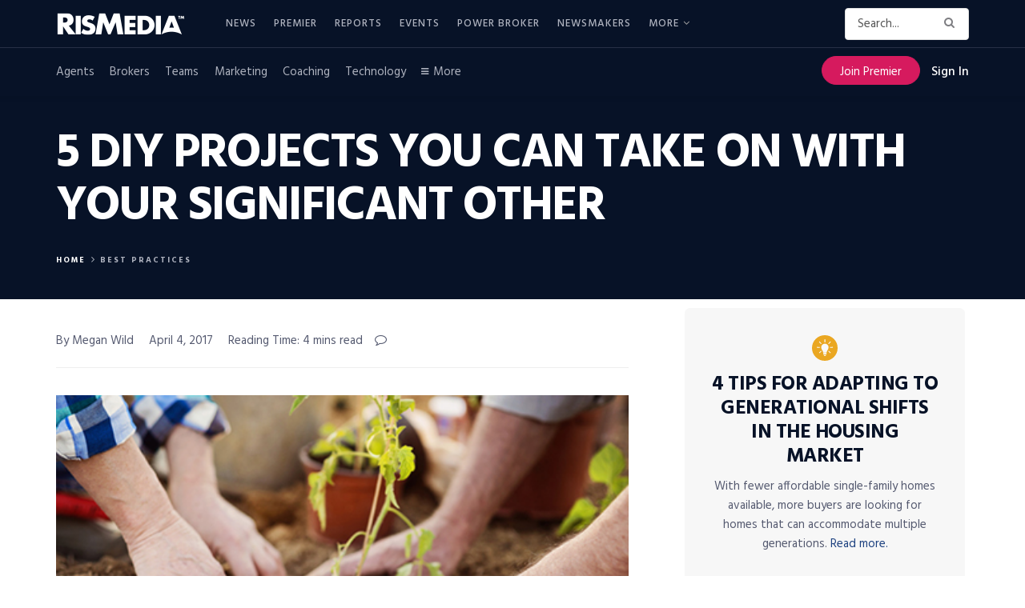

--- FILE ---
content_type: text/html; charset=UTF-8
request_url: https://www.rismedia.com/2017/04/04/diy-projects-significant-other/
body_size: 55540
content:
<!doctype html>
<!--[if lt IE 7]> <html class="no-js lt-ie9 lt-ie8 lt-ie7" lang="en-US"> <![endif]-->
<!--[if IE 7]>    <html class="no-js lt-ie9 lt-ie8" lang="en-US"> <![endif]-->
<!--[if IE 8]>    <html class="no-js lt-ie9" lang="en-US"> <![endif]-->
<!--[if IE 9]>    <html class="no-js lt-ie10" lang="en-US"> <![endif]-->
<!--[if gt IE 8]><!--> <html class="no-js" lang="en-US"> <!--<![endif]-->
<head>

    <meta http-equiv="Content-Type" content="text/html; charset=UTF-8" />
    <meta name='viewport' content='width=device-width, initial-scale=1, user-scalable=yes' />
    <link rel="profile" href="http://gmpg.org/xfn/11" />
    <link rel="pingback" href="https://www.rismedia.com/xmlrpc.php" />
    <script>let sHash = window.location.hash;if(sHash){if(sHash.includes('elementor')&&sHash.includes('lightbox')&&sHash.includes('settings')){window.location.replace(window.location.pathname);}}</script>
    <meta name='robots' content='index, follow, max-image-preview:large, max-snippet:-1, max-video-preview:-1' />
<meta property="og:type" content="article">
<meta property="og:title" content="5 DIY Projects You Can Take On With Your Significant Other">
<meta property="og:site_name" content="RISMedia">
<meta property="og:description" content="Editor's Note: This was originally published on RISMedia's blog, Housecall. See what else is cookin' now at blog.rismedia.com: Decorating Dos">
<meta property="og:url" content="https://www.rismedia.com/2017/04/04/diy-projects-significant-other/">
<meta property="og:locale" content="en_US">
<meta property="og:image" content="https://www.rismedia.com/wp-content/uploads/2017/04/vegetable_garden_couple.jpg">
<meta property="og:image:height" content="300">
<meta property="og:image:width" content="450">
<meta property="article:published_time" content="2017-04-04T20:32:29+00:00">
<meta property="article:modified_time" content="2017-04-04T20:32:29+00:00">
<meta property="article:section" content="Best Practices">
<meta property="article:tag" content="DIY Projects">
<meta property="article:tag" content="DIY Vegetable Garden">
<meta property="article:tag" content="Home Improvement">
<meta property="article:tag" content="Home Remodel">
<meta property="article:tag" content="Refurbish Furniture">
<meta property="article:tag" content="Retaining Wall">
<meta property="article:tag" content="RISMedia's Housecall">
<meta name="twitter:card" content="summary_large_image">
<meta name="twitter:title" content="5 DIY Projects You Can Take On With Your Significant Other">
<meta name="twitter:description" content="Editor&#039;s Note: This was originally published on RISMedia&#039;s blog, Housecall. See what else is cookin&#039; now at blog.rismedia.com: Decorating Dos">
<meta name="twitter:url" content="https://www.rismedia.com/2017/04/04/diy-projects-significant-other/">
<meta name="twitter:site" content="">
<meta name="twitter:image:src" content="https://www.rismedia.com/wp-content/uploads/2017/04/vegetable_garden_couple.jpg">
<meta name="twitter:image:width" content="450">
<meta name="twitter:image:height" content="300">
			<script type="text/javascript">
              var jnews_ajax_url = '/?ajax-request=jnews'
			</script>
			<script type="text/javascript">;window.jnews=window.jnews||{},window.jnews.library=window.jnews.library||{},window.jnews.library=function(){"use strict";var t=this;t.win=window,t.doc=document,t.globalBody=t.doc.getElementsByTagName("body")[0],t.globalBody=t.globalBody?t.globalBody:t.doc,t.win.jnewsDataStorage=t.win.jnewsDataStorage||{_storage:new WeakMap,put:function(t,e,n){this._storage.has(t)||this._storage.set(t,new Map),this._storage.get(t).set(e,n)},get:function(t,e){return this._storage.get(t).get(e)},has:function(t,e){return this._storage.has(t)&&this._storage.get(t).has(e)},remove:function(t,e){var n=this._storage.get(t).delete(e);return 0===!this._storage.get(t).size&&this._storage.delete(t),n}},t.windowWidth=function(){return t.win.innerWidth||t.docEl.clientWidth||t.globalBody.clientWidth},t.windowHeight=function(){return t.win.innerHeight||t.docEl.clientHeight||t.globalBody.clientHeight},t.requestAnimationFrame=t.win.requestAnimationFrame||t.win.webkitRequestAnimationFrame||t.win.mozRequestAnimationFrame||t.win.msRequestAnimationFrame||window.oRequestAnimationFrame||function(t){return setTimeout(t,1e3/60)},t.cancelAnimationFrame=t.win.cancelAnimationFrame||t.win.webkitCancelAnimationFrame||t.win.webkitCancelRequestAnimationFrame||t.win.mozCancelAnimationFrame||t.win.msCancelRequestAnimationFrame||t.win.oCancelRequestAnimationFrame||function(t){clearTimeout(t)},t.classListSupport="classList"in document.createElement("_"),t.hasClass=t.classListSupport?function(t,e){return t.classList.contains(e)}:function(t,e){return t.className.indexOf(e)>=0},t.addClass=t.classListSupport?function(e,n){t.hasClass(e,n)||e.classList.add(n)}:function(e,n){t.hasClass(e,n)||(e.className+=" "+n)},t.removeClass=t.classListSupport?function(e,n){t.hasClass(e,n)&&e.classList.remove(n)}:function(e,n){t.hasClass(e,n)&&(e.className=e.className.replace(n,""))},t.objKeys=function(t){var e=[];for(var n in t)Object.prototype.hasOwnProperty.call(t,n)&&e.push(n);return e},t.isObjectSame=function(t,e){var n=!0;return JSON.stringify(t)!==JSON.stringify(e)&&(n=!1),n},t.extend=function(){for(var t,e,n,i=arguments[0]||{},o=1,a=arguments.length;o<a;o++)if(null!==(t=arguments[o]))for(e in t)i!==(n=t[e])&&void 0!==n&&(i[e]=n);return i},t.dataStorage=t.win.jnewsDataStorage,t.isVisible=function(t){return 0!==t.offsetWidth&&0!==t.offsetHeight||t.getBoundingClientRect().length},t.getHeight=function(t){return t.offsetHeight||t.clientHeight||t.getBoundingClientRect().height},t.getWidth=function(t){return t.offsetWidth||t.clientWidth||t.getBoundingClientRect().width},t.supportsPassive=!1;try{var e=Object.defineProperty({},"passive",{get:function(){t.supportsPassive=!0}});"createEvent"in t.doc?t.win.addEventListener("test",null,e):"fireEvent"in t.doc&&t.win.attachEvent("test",null)}catch(t){}t.passiveOption=!!t.supportsPassive&&{passive:!0},t.addEvents=function(e,n,i){for(var o in n){var a=["touchstart","touchmove"].indexOf(o)>=0&&!i&&t.passiveOption;"createEvent"in t.doc?e.addEventListener(o,n[o],a):"fireEvent"in t.doc&&e.attachEvent("on"+o,n[o])}},t.removeEvents=function(e,n){for(var i in n)"createEvent"in t.doc?e.removeEventListener(i,n[i]):"fireEvent"in t.doc&&e.detachEvent("on"+i,n[i])},t.triggerEvents=function(e,n,i){var o;i=i||{detail:null};return"createEvent"in t.doc?(!(o=t.doc.createEvent("CustomEvent")||new CustomEvent(n)).initCustomEvent||o.initCustomEvent(n,!0,!1,i),void e.dispatchEvent(o)):"fireEvent"in t.doc?((o=t.doc.createEventObject()).eventType=n,void e.fireEvent("on"+o.eventType,o)):void 0},t.getParents=function(e,n){void 0===n&&(n=t.doc);for(var i=[],o=e.parentNode,a=!1;!a;)if(o){var s=o;s.querySelectorAll(n).length?a=!0:(i.push(s),o=s.parentNode)}else i=[],a=!0;return i},t.forEach=function(t,e,n){for(var i=0,o=t.length;i<o;i++)e.call(n,t[i],i)},t.getText=function(t){return t.innerText||t.textContent},t.setText=function(t,e){var n="object"==typeof e?e.innerText||e.textContent:e;t.innerText&&(t.innerText=n),t.textContent&&(t.textContent=n)},t.httpBuildQuery=function(e){return t.objKeys(e).reduce(function e(n){var i=arguments.length>1&&void 0!==arguments[1]?arguments[1]:null;return function(o,a){var s=n[a];a=encodeURIComponent(a);var r=i?"".concat(i,"[").concat(a,"]"):a;return null==s||"function"==typeof s?(o.push("".concat(r,"=")),o):["number","boolean","string"].includes(typeof s)?(o.push("".concat(r,"=").concat(encodeURIComponent(s))),o):(o.push(t.objKeys(s).reduce(e(s,r),[]).join("&")),o)}}(e),[]).join("&")},t.scrollTo=function(e,n,i){function o(t,e,n){this.start=this.position(),this.change=t-this.start,this.currentTime=0,this.increment=20,this.duration=void 0===n?500:n,this.callback=e,this.finish=!1,this.animateScroll()}return Math.easeInOutQuad=function(t,e,n,i){return(t/=i/2)<1?n/2*t*t+e:-n/2*(--t*(t-2)-1)+e},o.prototype.stop=function(){this.finish=!0},o.prototype.move=function(e){t.doc.documentElement.scrollTop=e,t.globalBody.parentNode.scrollTop=e,t.globalBody.scrollTop=e},o.prototype.position=function(){return t.doc.documentElement.scrollTop||t.globalBody.parentNode.scrollTop||t.globalBody.scrollTop},o.prototype.animateScroll=function(){this.currentTime+=this.increment;var e=Math.easeInOutQuad(this.currentTime,this.start,this.change,this.duration);this.move(e),this.currentTime<this.duration&&!this.finish?t.requestAnimationFrame.call(t.win,this.animateScroll.bind(this)):this.callback&&"function"==typeof this.callback&&this.callback()},new o(e,n,i)},t.unwrap=function(e){var n,i=e;t.forEach(e,(function(t,e){n?n+=t:n=t})),i.replaceWith(n)},t.performance={start:function(t){performance.mark(t+"Start")},stop:function(t){performance.mark(t+"End"),performance.measure(t,t+"Start",t+"End")}},t.fps=function(){var e=0,n=0,i=0;!function(){var o=e=0,a=0,s=0,r=document.getElementById("fpsTable"),c=function(e){void 0===document.getElementsByTagName("body")[0]?t.requestAnimationFrame.call(t.win,(function(){c(e)})):document.getElementsByTagName("body")[0].appendChild(e)};null===r&&((r=document.createElement("div")).style.position="fixed",r.style.top="120px",r.style.left="10px",r.style.width="100px",r.style.height="20px",r.style.border="1px solid black",r.style.fontSize="11px",r.style.zIndex="100000",r.style.backgroundColor="white",r.id="fpsTable",c(r));var l=function(){i++,n=Date.now(),(a=(i/(s=(n-e)/1e3)).toPrecision(2))!=o&&(o=a,r.innerHTML=o+"fps"),1<s&&(e=n,i=0),t.requestAnimationFrame.call(t.win,l)};l()}()},t.instr=function(t,e){for(var n=0;n<e.length;n++)if(-1!==t.toLowerCase().indexOf(e[n].toLowerCase()))return!0},t.winLoad=function(e,n){function i(i){if("complete"===t.doc.readyState||"interactive"===t.doc.readyState)return!i||n?setTimeout(e,n||1):e(i),1}i()||t.addEvents(t.win,{load:i})},t.docReady=function(e,n){function i(i){if("complete"===t.doc.readyState||"interactive"===t.doc.readyState)return!i||n?setTimeout(e,n||1):e(i),1}i()||t.addEvents(t.doc,{DOMContentLoaded:i})},t.fireOnce=function(){t.docReady((function(){t.assets=t.assets||[],t.assets.length&&(t.boot(),t.load_assets())}),50)},t.boot=function(){t.length&&t.doc.querySelectorAll("style[media]").forEach((function(t){"not all"==t.getAttribute("media")&&t.removeAttribute("media")}))},t.create_js=function(e,n){var i=t.doc.createElement("script");switch(i.setAttribute("src",e),n){case"defer":i.setAttribute("defer",!0);break;case"async":i.setAttribute("async",!0);break;case"deferasync":i.setAttribute("defer",!0),i.setAttribute("async",!0)}t.globalBody.appendChild(i)},t.load_assets=function(){"object"==typeof t.assets&&t.forEach(t.assets.slice(0),(function(e,n){var i="";e.defer&&(i+="defer"),e.async&&(i+="async"),t.create_js(e.url,i);var o=t.assets.indexOf(e);o>-1&&t.assets.splice(o,1)})),t.assets=jnewsoption.au_scripts=window.jnewsads=[]},t.docReady((function(){t.globalBody=t.globalBody==t.doc?t.doc.getElementsByTagName("body")[0]:t.globalBody,t.globalBody=t.globalBody?t.globalBody:t.doc}))},window.jnews.library=new window.jnews.library;</script>
	<!-- This site is optimized with the Yoast SEO plugin v17.3 - https://yoast.com/wordpress/plugins/seo/ -->
	<title>5 DIY Projects You Can Take On With Your Significant Other</title>
	<meta name="description" content="There&#039;s nothing like a do-it-yourself project to light the fire in your relationship." />
	<link rel="canonical" href="https://www.rismedia.com/2017/04/04/diy-projects-significant-other/" />
	<meta name="twitter:card" content="summary_large_image" />
	<meta name="twitter:title" content="5 DIY Projects You Can Take On With Your Significant Other" />
	<meta name="twitter:description" content="There&#039;s nothing like a do-it-yourself project to light the fire in your relationship." />
	<meta name="twitter:image" content="https://www.rismedia.com/wp-content/uploads/2017/04/vegetable_garden_couple.jpg" />
	<meta name="twitter:creator" content="@rismediaupdates" />
	<meta name="twitter:site" content="@rismediaupdates" />
	<meta name="twitter:label1" content="Written by" />
	<meta name="twitter:data1" content="" />
	<meta name="twitter:label2" content="Est. reading time" />
	<meta name="twitter:data2" content="4 minutes" />
	<!-- / Yoast SEO plugin. -->


<link rel='dns-prefetch' href='//fonts.googleapis.com' />
<link rel='dns-prefetch' href='//s.w.org' />
<link rel='preconnect' href='https://fonts.gstatic.com' />
<link rel="alternate" type="application/rss+xml" title="RISMedia &raquo; Feed" href="https://www.rismedia.com/feed/" />
<link rel="alternate" type="application/rss+xml" title="RISMedia &raquo; Comments Feed" href="https://www.rismedia.com/comments/feed/" />
<link rel="alternate" type="application/rss+xml" title="RISMedia &raquo; 5 DIY Projects You Can Take On With Your Significant Other Comments Feed" href="https://www.rismedia.com/2017/04/04/diy-projects-significant-other/feed/" />
		<script type="text/javascript">
			window._wpemojiSettings = {"baseUrl":"https:\/\/s.w.org\/images\/core\/emoji\/13.1.0\/72x72\/","ext":".png","svgUrl":"https:\/\/s.w.org\/images\/core\/emoji\/13.1.0\/svg\/","svgExt":".svg","source":{"concatemoji":"https:\/\/www.rismedia.com\/wp-includes\/js\/wp-emoji-release.min.js?ver=5.8"}};
			!function(e,a,t){var n,r,o,i=a.createElement("canvas"),p=i.getContext&&i.getContext("2d");function s(e,t){var a=String.fromCharCode;p.clearRect(0,0,i.width,i.height),p.fillText(a.apply(this,e),0,0);e=i.toDataURL();return p.clearRect(0,0,i.width,i.height),p.fillText(a.apply(this,t),0,0),e===i.toDataURL()}function c(e){var t=a.createElement("script");t.src=e,t.defer=t.type="text/javascript",a.getElementsByTagName("head")[0].appendChild(t)}for(o=Array("flag","emoji"),t.supports={everything:!0,everythingExceptFlag:!0},r=0;r<o.length;r++)t.supports[o[r]]=function(e){if(!p||!p.fillText)return!1;switch(p.textBaseline="top",p.font="600 32px Arial",e){case"flag":return s([127987,65039,8205,9895,65039],[127987,65039,8203,9895,65039])?!1:!s([55356,56826,55356,56819],[55356,56826,8203,55356,56819])&&!s([55356,57332,56128,56423,56128,56418,56128,56421,56128,56430,56128,56423,56128,56447],[55356,57332,8203,56128,56423,8203,56128,56418,8203,56128,56421,8203,56128,56430,8203,56128,56423,8203,56128,56447]);case"emoji":return!s([10084,65039,8205,55357,56613],[10084,65039,8203,55357,56613])}return!1}(o[r]),t.supports.everything=t.supports.everything&&t.supports[o[r]],"flag"!==o[r]&&(t.supports.everythingExceptFlag=t.supports.everythingExceptFlag&&t.supports[o[r]]);t.supports.everythingExceptFlag=t.supports.everythingExceptFlag&&!t.supports.flag,t.DOMReady=!1,t.readyCallback=function(){t.DOMReady=!0},t.supports.everything||(n=function(){t.readyCallback()},a.addEventListener?(a.addEventListener("DOMContentLoaded",n,!1),e.addEventListener("load",n,!1)):(e.attachEvent("onload",n),a.attachEvent("onreadystatechange",function(){"complete"===a.readyState&&t.readyCallback()})),(n=t.source||{}).concatemoji?c(n.concatemoji):n.wpemoji&&n.twemoji&&(c(n.twemoji),c(n.wpemoji)))}(window,document,window._wpemojiSettings);
		</script>
		<style type="text/css">
img.wp-smiley,
img.emoji {
	display: inline !important;
	border: none !important;
	box-shadow: none !important;
	height: 1em !important;
	width: 1em !important;
	margin: 0 .07em !important;
	vertical-align: -0.1em !important;
	background: none !important;
	padding: 0 !important;
}
</style>
	<link rel='stylesheet' id='wp-block-library-css'  href='https://www.rismedia.com/wp-includes/css/dist/block-library/style.min.css?ver=5.8' type='text/css' media='all' />
<link rel='stylesheet' id='ai-aos-css'  href='https://www.rismedia.com/wp-content/plugins/ad-inserter-pro/includes/aos/ai-aos.css?ver=2.7.4' type='text/css' media='all' />
<link rel='stylesheet' id='wpos-slick-style-css'  href='https://www.rismedia.com/wp-content/plugins/wp-responsive-recent-post-slider/assets/css/slick.css?ver=3.6.2' type='text/css' media='all' />
<link rel='stylesheet' id='wppsac-public-style-css'  href='https://www.rismedia.com/wp-content/plugins/wp-responsive-recent-post-slider/assets/css/recent-post-style.css?ver=3.6.2' type='text/css' media='all' />
<link rel='stylesheet' id='ba9367002-css'  href='https://www.rismedia.com/wp-content/uploads/essential-addons-elementor/734e5f942.min.css?ver=1769057236' type='text/css' media='all' />
<link rel='stylesheet' id='issuem-leaky-paywall-css'  href='https://www.rismedia.com/wp-content/plugins/leaky-paywall//css/issuem-leaky-paywall.css?ver=4.21.2' type='text/css' media='all' />
<link rel='stylesheet' id='leaky-paywall-trials-css'  href='https://www.rismedia.com/wp-content/plugins/leaky-paywall-trials//css/style.css?ver=1.9.0' type='text/css' media='all' />
<link rel='stylesheet' id='leaky-paywall-coupons-css-css'  href='https://www.rismedia.com/wp-content/plugins/leaky-paywall-coupons//css/leaky-paywall-coupons.css?ver=2.2.1' type='text/css' media='all' />
<link rel='stylesheet' id='jnews-parent-style-css'  href='https://www.rismedia.com/wp-content/themes/jnews/style.css?ver=1.0.1' type='text/css' media='all' />
<link rel='stylesheet' id='jeg_customizer_font-css'  href='//fonts.googleapis.com/css?family=Hind%3Aregular%2C700&#038;display=swap&#038;ver=1.2.6' type='text/css' media='all' />
<link rel='stylesheet' id='jnews-frontend-css'  href='https://www.rismedia.com/wp-content/themes/jnews/assets/dist/frontend.min.css?ver=1.0.1' type='text/css' media='all' />
<link rel='stylesheet' id='jnews-elementor-css'  href='https://www.rismedia.com/wp-content/themes/jnews/assets/css/elementor-frontend.css?ver=1.0.1' type='text/css' media='all' />
<link rel='stylesheet' id='jnews-style-css'  href='https://www.rismedia.com/wp-content/themes/jnews-child/style.css?ver=1.0.1' type='text/css' media='all' />
<link rel='stylesheet' id='jnews-darkmode-css'  href='https://www.rismedia.com/wp-content/themes/jnews/assets/css/darkmode.css?ver=1.0.1' type='text/css' media='all' />
<link rel='stylesheet' id='jnews-scheme-css'  href='https://www.rismedia.com/wp-content/themes/jnews/data/import/newsplus/scheme.css?ver=1.0.1' type='text/css' media='all' />
<link rel='stylesheet' id='jnews-select-share-css'  href='https://www.rismedia.com/wp-content/plugins/jnews-social-share/assets/css/plugin.css' type='text/css' media='all' />
<script type='text/javascript' src='https://www.rismedia.com/wp-includes/js/jquery/jquery.min.js?ver=3.6.0' id='jquery-core-js'></script>
<script type='text/javascript' src='https://www.rismedia.com/wp-includes/js/jquery/jquery-migrate.min.js?ver=3.3.2' id='jquery-migrate-js'></script>
<script type='text/javascript' src='https://www.rismedia.com/wp-content/plugins/leaky-paywall-registration-redirect/js/leaky-paywall-registration-redirect.js?ver=1.3.2' id='lp_registration_redirect-js'></script>
<script type='text/javascript' src='https://www.rismedia.com/wp-content/themes/jnews-child/assets/js/ga-helpers.js?ver=1.0' id='ga-helpers-js'></script>
<script type='text/javascript' src='https://www.rismedia.com/wp-content/themes/jnews-child/assets/js/ct-helpers.js?ver=1.0' id='ct-helpers-js'></script>
<link rel="EditURI" type="application/rsd+xml" title="RSD" href="https://www.rismedia.com/xmlrpc.php?rsd" />
<link rel="wlwmanifest" type="application/wlwmanifest+xml" href="https://www.rismedia.com/wp-includes/wlwmanifest.xml" /> 
<meta name="generator" content="WordPress 5.8" />
<link rel='shortlink' href='https://www.rismedia.com/?p=128129' />
<link rel="alternate" type="application/json+oembed" href="https://www.rismedia.com/wp-json/oembed/1.0/embed?url=https%3A%2F%2Fwww.rismedia.com%2F2017%2F04%2F04%2Fdiy-projects-significant-other%2F" />
<link rel="alternate" type="text/xml+oembed" href="https://www.rismedia.com/wp-json/oembed/1.0/embed?url=https%3A%2F%2Fwww.rismedia.com%2F2017%2F04%2F04%2Fdiy-projects-significant-other%2F&#038;format=xml" />
<meta name="cdp-version" content="1.4.9" /><script type='text/javascript'>

        var premiumCookieExists = false;

        if (document.cookie.split(';').some((item) => item.trim().startsWith('premium_subscriber'))) {
            premiumCookieExists = true;
        }
        
    </script>

<!-- This site is optimized with the Schema plugin v1.7.9.6 - https://schema.press -->
<script type="application/ld+json">{"@context":"https:\/\/schema.org\/","@type":"BlogPosting","mainEntityOfPage":{"@type":"WebPage","@id":"https:\/\/www.rismedia.com\/2017\/04\/04\/diy-projects-significant-other\/"},"url":"https:\/\/www.rismedia.com\/2017\/04\/04\/diy-projects-significant-other\/","headline":"5 DIY Projects You Can Take On With Your Significant Other","datePublished":"2017-04-04T16:32:29-04:00","dateModified":"2017-04-04T16:32:29-04:00","publisher":{"@type":"Organization","@id":"https:\/\/www.rismedia.com\/#organization","name":"RISMedia","logo":{"@type":"ImageObject","url":"https:\/\/www.rismedia.com\/wp-content\/uploads\/2018\/09\/Logo_518-1.jpg","width":600,"height":60}},"image":{"@type":"ImageObject","url":"https:\/\/www.rismedia.com\/wp-content\/uploads\/2017\/04\/vegetable_garden_couple.jpg","width":696,"height":300},"articleSection":"Best Practices","keywords":"DIY Projects, DIY Vegetable Garden, Home Improvement, Home Remodel, Refurbish Furniture, Retaining Wall, RISMedia's Housecall","description":"Editor's Note: This was originally published on RISMedia's blog, Housecall. See what else is cookin' now at blog.rismedia.com: Decorating Dos and Don'ts for the 30-Year-Old Homebuyer How to Keep Yourself Safe in a Power Outage Bookworms: Here's Where to Move If You Like to Read Do you remember the","author":{"@type":"Person","name":null,"url":"https:\/\/www.rismedia.com\/author\/","image":{"@type":"ImageObject","url":"https:\/\/secure.gravatar.com\/avatar\/?s=96&d=mm&r=g","height":96,"width":96}}}</script>

        <script src="https://www.google.com/recaptcha/api.js?render=6LdLTnUfAAAAABl8qabnUl8KVFC2TrDP6F2h9uQr"></script>
        <script>
            jQuery( document ).ready( function()
            {
                let formLP = document.getElementById( 'leaky-paywall-payment-form' );

                if ( formLP !== null )
                {
                    let btnNext = jQuery( '#leaky-paywall-registration-next' );

                    grecaptcha.ready( function()
                    {

                        function onSubmit(callback) {
                            grecaptcha.execute( '6LdLTnUfAAAAABl8qabnUl8KVFC2TrDP6F2h9uQr',
                                {
                                    action: 'register'
                                } ).then( function ( sToken )
                            {
                                console.log( 'token: ' + sToken );

                                // Set recaptcha response
                                let recaptchaResponse = document.getElementById( 'recaptcha-response' );
                                if ( recaptchaResponse !== null )
                                {
                                    recaptchaResponse.value = sToken;
                                }

                                callback();
                            } );
                        }

                        if (!btnNext.length) {
                            jQuery(formLP).on('submit', function(e) {
                                e.preventDefault();
                                onSubmit(function() {
                                    formLP.submit();
                                });
                            });
                        } else {
                            // Get button events
                            let objEvents = jQuery._data( btnNext.get(0), 'events');

                            // Set original click handler
                            let fnOriginalClick = objEvents.click[0].handler;

                            // Unbind original click handler and set new one
                            btnNext.unbind().on( 'click', function( objEvent )
                            {
                                onSubmit(function() {
                                    // Call original click handler
                                    if ( fnOriginalClick !== null )
                                    {
                                        fnOriginalClick.call( btnNext, objEvent );
                                    }
                                });
                            } );
                        }
                    } );
                }
            } );
        </script>
        <style>
            .grecaptcha-badge {
                visibility: hidden;
            }
        </style>
        <script type="text/javascript" src="https://use.typekit.net/mpz6ron.js"></script>
                 <script>try{Typekit.load({ async: true });}catch(e){}</script><script type='application/ld+json'>{"@context":"http:\/\/schema.org","@type":"Organization","@id":"https:\/\/www.rismedia.com\/#organization","url":"https:\/\/www.rismedia.com\/","name":"","logo":{"@type":"ImageObject","url":""},"sameAs":["https:\/\/www.facebook.com\/rismedia\/","https:\/\/twitter.com\/RISMediaUpdates","https:\/\/www.instagram.com\/rismediaupdates\/","https:\/\/www.pinterest.com\/rismedia\/","https:\/\/www.linkedin.com\/company\/rismedia\/"]}</script>
<script type='application/ld+json'>{"@context":"http:\/\/schema.org","@type":"WebSite","@id":"https:\/\/www.rismedia.com\/#website","url":"https:\/\/www.rismedia.com\/","name":"","potentialAction":{"@type":"SearchAction","target":"https:\/\/www.rismedia.com\/?s={search_term_string}","query-input":"required name=search_term_string"}}</script>
<link rel="icon" href="https://www.rismedia.com/wp-content/uploads/2021/10/cropped-favicon-32x32.png" sizes="32x32" />
<link rel="icon" href="https://www.rismedia.com/wp-content/uploads/2021/10/cropped-favicon-192x192.png" sizes="192x192" />
<link rel="apple-touch-icon" href="https://www.rismedia.com/wp-content/uploads/2021/10/cropped-favicon-180x180.png" />
<meta name="msapplication-TileImage" content="https://www.rismedia.com/wp-content/uploads/2021/10/cropped-favicon-270x270.png" />

        <script type='text/javascript'>
            let sChannelNagError = '';
            let sChannelNagErrorData = '';

            document.addEventListener( 'DOMContentLoaded', function ()
            {
                let data = {
                    'action': 'header_injection',
                    'page': 'diy-projects-significant-other',
                    'qstring': window.location.search
                };
                
                jQuery.post( 'https://www.rismedia.com/wp-admin/admin-ajax.php', data, function( response )
                {
                    response = JSON.parse( response );
                    let showAds = response?.showAds;
                    let showInterstitial = response?.showInterstitial;
                    let showSticky = response?.showSticky;

                    window.googletag = window.googletag || {cmd: []};

                    let interstitialSlot, 
                        staticSlot1,
                        staticSlot2,
                        leaderBoardSlot,
                        stickyAd;

                    let post_tt_date = null;
                    let targetECCFriendly = 0;
                    let bIsHome = ( window.location.pathname === '/' );

                    //console.log( 'homepage: ' + bIsHome );

                    if ( 0 == 1 )
                    {
                        console.log( 'tt: ' + 0 );
                        var post_tt = 0;
                        var post_date_string = post_tt.toString();

                        var post_date_year = post_date_string.substring(0,4);
                        var post_date_month = post_date_string.substring(4,6);
                        var post_date_day = post_date_string.substring(6);
                        post_tt_date = post_date_year + '-' + post_date_month + '-' + post_date_day;

                        console.log( 'post_tt_date_value: ' + post_tt_date );
                    }

                    googletag.cmd.push( function()
                    {
                        googletag.pubads().collapseEmptyDivs();

                        // Primary Square
                        if ( 0 === 1 )
                        {
                            // The Primary Square Ads Slot - TT
                            staticSlot1 = googletag.defineSlot( '/21874503309/National_Premium_Square', [300, 300], 'div-gpt-ad-1629206093107-0' )
                                .addService( googletag.pubads() )
                                .setTargeting( 'team_tuesday_date', post_tt_date );
                        }
                        else if ( bIsHome && 0 === 1 )
                        {
                            // The Primary Square Ads Slot - Home takeover
                            staticSlot1 = googletag.defineSlot( '/21874503309/primary_square_homepage_takeover', [300, 300], 'div-gpt-ad-1629206093107-0' )
                                .addService( googletag.pubads() );
                        }
                        else if ( 0 === 1 )
                        {
                            // The Primary Square Ads Slot - Website takeover
                            staticSlot1 = googletag.defineSlot( '/21874503309/primary_square_website_takeover', [300, 300], 'div-gpt-ad-1629206093107-0' )
                                .addService( googletag.pubads() );
                        }
                        else
                        {
                            // The Primary Square Ads Slot - Default
                            staticSlot1 = googletag.defineSlot( '/21874503309/National_Premium_Square', [300, 300], 'div-gpt-ad-1629206093107-0' )
                                .addService( googletag.pubads() );
                        }

                        // Bottom Leaderboard
                        if ( bIsHome && 0 === 1 )
                        {
                            // The Bottom Leaderboard Ads Slot - Home takeover
                            leaderBoardSlot = googletag.defineSlot( '/21874503309/leaderboard_homepage_takeover', [ [300, 60], [970, 90] ], 'div-gpt-ad-1629211087154-0' )
                                .addService( googletag.pubads() );
                        }
                        else if ( 0 === 1 )
                        {
                            // The Bottom Leaderboard Ads Slot - Website takeover
                            leaderBoardSlot = googletag.defineSlot( '/21874503309/leaderboard_website_takeover', [ [300, 60], [970, 90] ], 'div-gpt-ad-1629211087154-0' )
                                .addService( googletag.pubads() );
                        }
                        else
                        {
                            // The Bottom Leaderboard Ads Slot - Default
                            leaderBoardSlot = googletag.defineSlot( '/21874503309/Leaderboard_970x90', [ [300, 60], [970, 90] ], 'div-gpt-ad-1629211087154-0' )
                                .addService( googletag.pubads() );
                        }

                        // Leaderboard ad size mapping
                        let leaderBoardMapping = googletag.sizeMapping()
                            .addSize( [1024, 120], [970, 90] )
                            .addSize( [320, 80], [300, 60] )
                            .addSize( [0, 0], [] )
                            .build();

                        leaderBoardSlot.defineSizeMapping( leaderBoardMapping );

                        // Sticky Ad
                        if ( !bIsHome && 0 === 1 && showSticky )
                        {
                            // Sticky Ad Slot - Website takeover
                            stickyAd = googletag.defineSlot( '/21874503309/stickyad_website_takeover', [ [300, 60], [640, 78], [320, 100], [970, 250], [970, 150] ], 'div-gpt-ad-1638218691225-0' )
                                .addService( googletag.pubads() );

                            let stickyAdMapping = googletag.sizeMapping()
                                .addSize( [970, 415], [ [640, 78], [970, 250], [970, 150] ] )
                                .addSize( [310, 480], [ [300, 60], [320, 100] ] )
                                .addSize( [0, 0], [] )
                                .build();
                                
                            stickyAd.defineSizeMapping( stickyAdMapping );

                            googletag.display( 'div-gpt-ad-1638218691225-0' );
                        }

                        if ( showAds )
                        {
                            // The Content Square Ads Slot
                            /*if ( targetECCFriendly == 1 )
                            {
                                // ECC friendly targeting
                                staticSlot2 = googletag.defineSlot( '/21874503309/Content_Square', [300, 300], 'div-gpt-ad-1629208596807-0' )
                                    .setTargeting( "ecc_friendly", "Y" )
                                    .addService(googletag.pubads());
                            }
                            else
                            {*/
                                // Default
                                staticSlot2 = googletag.defineSlot( '/21874503309/Content_Square', [300, 300], 'div-gpt-ad-1629208596807-0' )
                                    .addService(googletag.pubads());
                            //}

                            if ( showInterstitial )
                            {
                                // Interstitial Ad Slot
                                if ( bIsHome && 0 === 1 )
                                {
                                    // Interstitial Ad Slot - Homepage takeover
                                    interstitialSlot = googletag.defineSlot( '/21874503309/interstitial_homepage_takeover', [ [ 300, 300 ], [ 970, 415 ] ], 'div-gpt-ad-1632145416829-0' )
                                        .setCollapseEmptyDiv( true, true );
                                }
                                else if ( 0 === 1 )
                                {
                                    // Interstitial Ad Slot - Website takeover
                                    interstitialSlot = googletag.defineSlot( '/21874503309/interstitial_website_takeover', [ [ 300, 300 ], [ 970, 415 ] ], 'div-gpt-ad-1632145416829-0' )
                                        .setCollapseEmptyDiv( true, true );
                                }
                                else
                                {
                                    // Interstitial Ad Slot - Default
                                    /*if ( targetECCFriendly == 1 )
                                    {
                                        console.log( 'ecc_friendly' );
                                        // Interstitial Ad Slot - ecc friendly targeting
                                        interstitialSlot = googletag.defineSlot( '/21874503309/Interstitials_970x415', [[300, 300], [970, 415]], 'div-gpt-ad-1632145416829-0' )
                                            .setTargeting( "ecc_friendly", "Y" )
                                            .setCollapseEmptyDiv( true, true );
                                    }
                                    else
                                    {*/
                                        // Interstitial Ad Slot - Default
                                        interstitialSlot = googletag.defineSlot( '/21874503309/Interstitials_970x415', [[300, 300], [970, 415]], 'div-gpt-ad-1632145416829-0' )
                                            .setCollapseEmptyDiv( true, true );
                                    //}
                                }

                                // Interstitial Size Mapping
                                let interstitialMapping = googletag.sizeMapping()
                                    .addSize( [970, 415], [970, 415] )
                                    .addSize( [310, 480], [300, 300] )
                                    .addSize( [0, 0], [] )
                                    .build();
                                    
                                interstitialSlot.defineSizeMapping( interstitialMapping );
                                            
                                // Slot returns null if the page or device does not support interstitials.
                                if ( interstitialSlot )
                                {
                                    interstitialSlot.addService( googletag.pubads() );

                                    googletag.pubads().addEventListener( 'slotRenderEnded', function( event )
                                    {
                                        if ( interstitialSlot === event.slot )
                                        {
                                            if ( !event.isEmpty && !event.slot.isEmpty )
                                            {
                                                var interstitialModal = document.getElementById( 'interstitialModal' );

                                                interstitialModal.classList.add( 'is-visible' );

                                                // Close the modal after 20 seconds
                                                setTimeout( function()
                                                {
                                                    interstitialModal.classList.remove( 'is-visible' );
                                                }, 20000 );
                                            }
                                        }
                                    } );
                                }
                            }
                        }
                    
                        googletag.pubads().enableSingleRequest();
                        googletag.enableServices();
                    } );
                    
                    googletag.cmd.push( function()
                    {
                        // /21874503309/National_Premium_Square
                        googletag.display( 'div-gpt-ad-1629206093107-0' );
                        console.log( 'loading premium square' );
                    } );
                    
                    if ( showAds )
                    {
                        googletag.cmd.push( function()
                        { 
                            // /21874503309/Content_Square
                            googletag.display( 'div-gpt-ad-1629208596807-0' );
                            console.log( 'loading content square' );

                            // /21874503309/Leaderboard_970x90
                            googletag.display( 'div-gpt-ad-1629211087154-0' );
                            console.log( 'loading leaderboard' );

                            if ( showInterstitial )
                            {
                                // /21874503309/Interstitial
                                googletag.display( 'div-gpt-ad-1632145416829-0' );
                                console.log('loading interstitial');
                            }
                        });
                    }
                    
                } );
            } );
            
        </script>
        <style id="jeg_dynamic_css" type="text/css" data-type="jeg_custom-css">body { --j-body-color : #555a70; --j-accent-color : #1e4280; --j-alt-color : #1e4280; --j-heading-color : #071227; --j-entry-color : #555a70; --j-entry-link-color : #1e4280; } body,.jeg_newsfeed_list .tns-outer .tns-controls button,.jeg_filter_button,.owl-carousel .owl-nav div,.jeg_readmore,.jeg_hero_style_7 .jeg_post_meta a,.widget_calendar thead th,.widget_calendar tfoot a,.jeg_socialcounter a,.entry-header .jeg_meta_like a,.entry-header .jeg_meta_comment a,.entry-content tbody tr:hover,.entry-content th,.jeg_splitpost_nav li:hover a,#breadcrumbs a,.jeg_author_socials a:hover,.jeg_footer_content a,.jeg_footer_bottom a,.jeg_cartcontent,.woocommerce .woocommerce-breadcrumb a { color : #555a70; } a, .jeg_menu_style_5>li>a:hover, .jeg_menu_style_5>li.sfHover>a, .jeg_menu_style_5>li.current-menu-item>a, .jeg_menu_style_5>li.current-menu-ancestor>a, .jeg_navbar .jeg_menu:not(.jeg_main_menu)>li>a:hover, .jeg_midbar .jeg_menu:not(.jeg_main_menu)>li>a:hover, .jeg_side_tabs li.active, .jeg_block_heading_5 strong, .jeg_block_heading_6 strong, .jeg_block_heading_7 strong, .jeg_block_heading_8 strong, .jeg_subcat_list li a:hover, .jeg_subcat_list li button:hover, .jeg_pl_lg_7 .jeg_thumb .jeg_post_category a, .jeg_pl_xs_2:before, .jeg_pl_xs_4 .jeg_postblock_content:before, .jeg_postblock .jeg_post_title a:hover, .jeg_hero_style_6 .jeg_post_title a:hover, .jeg_sidefeed .jeg_pl_xs_3 .jeg_post_title a:hover, .widget_jnews_popular .jeg_post_title a:hover, .jeg_meta_author a, .widget_archive li a:hover, .widget_pages li a:hover, .widget_meta li a:hover, .widget_recent_entries li a:hover, .widget_rss li a:hover, .widget_rss cite, .widget_categories li a:hover, .widget_categories li.current-cat>a, #breadcrumbs a:hover, .jeg_share_count .counts, .commentlist .bypostauthor>.comment-body>.comment-author>.fn, span.required, .jeg_review_title, .bestprice .price, .authorlink a:hover, .jeg_vertical_playlist .jeg_video_playlist_play_icon, .jeg_vertical_playlist .jeg_video_playlist_item.active .jeg_video_playlist_thumbnail:before, .jeg_horizontal_playlist .jeg_video_playlist_play, .woocommerce li.product .pricegroup .button, .widget_display_forums li a:hover, .widget_display_topics li:before, .widget_display_replies li:before, .widget_display_views li:before, .bbp-breadcrumb a:hover, .jeg_mobile_menu li.sfHover>a, .jeg_mobile_menu li a:hover, .split-template-6 .pagenum, .jeg_mobile_menu_style_5>li>a:hover, .jeg_mobile_menu_style_5>li.sfHover>a, .jeg_mobile_menu_style_5>li.current-menu-item>a, .jeg_mobile_menu_style_5>li.current-menu-ancestor>a { color : #1e4280; } .jeg_menu_style_1>li>a:before, .jeg_menu_style_2>li>a:before, .jeg_menu_style_3>li>a:before, .jeg_side_toggle, .jeg_slide_caption .jeg_post_category a, .jeg_slider_type_1_wrapper .tns-controls button.tns-next, .jeg_block_heading_1 .jeg_block_title span, .jeg_block_heading_2 .jeg_block_title span, .jeg_block_heading_3, .jeg_block_heading_4 .jeg_block_title span, .jeg_block_heading_6:after, .jeg_pl_lg_box .jeg_post_category a, .jeg_pl_md_box .jeg_post_category a, .jeg_readmore:hover, .jeg_thumb .jeg_post_category a, .jeg_block_loadmore a:hover, .jeg_postblock.alt .jeg_block_loadmore a:hover, .jeg_block_loadmore a.active, .jeg_postblock_carousel_2 .jeg_post_category a, .jeg_heroblock .jeg_post_category a, .jeg_pagenav_1 .page_number.active, .jeg_pagenav_1 .page_number.active:hover, input[type="submit"], .btn, .button, .widget_tag_cloud a:hover, .popularpost_item:hover .jeg_post_title a:before, .jeg_splitpost_4 .page_nav, .jeg_splitpost_5 .page_nav, .jeg_post_via a:hover, .jeg_post_source a:hover, .jeg_post_tags a:hover, .comment-reply-title small a:before, .comment-reply-title small a:after, .jeg_storelist .productlink, .authorlink li.active a:before, .jeg_footer.dark .socials_widget:not(.nobg) a:hover .fa, div.jeg_breakingnews_title, .jeg_overlay_slider_bottom_wrapper .tns-controls button, .jeg_overlay_slider_bottom_wrapper .tns-controls button:hover, .jeg_vertical_playlist .jeg_video_playlist_current, .woocommerce span.onsale, .woocommerce #respond input#submit:hover, .woocommerce a.button:hover, .woocommerce button.button:hover, .woocommerce input.button:hover, .woocommerce #respond input#submit.alt, .woocommerce a.button.alt, .woocommerce button.button.alt, .woocommerce input.button.alt, .jeg_popup_post .caption, .jeg_footer.dark input[type="submit"], .jeg_footer.dark .btn, .jeg_footer.dark .button, .footer_widget.widget_tag_cloud a:hover, .jeg_inner_content .content-inner .jeg_post_category a:hover, #buddypress .standard-form button, #buddypress a.button, #buddypress input[type="submit"], #buddypress input[type="button"], #buddypress input[type="reset"], #buddypress ul.button-nav li a, #buddypress .generic-button a, #buddypress .generic-button button, #buddypress .comment-reply-link, #buddypress a.bp-title-button, #buddypress.buddypress-wrap .members-list li .user-update .activity-read-more a, div#buddypress .standard-form button:hover, div#buddypress a.button:hover, div#buddypress input[type="submit"]:hover, div#buddypress input[type="button"]:hover, div#buddypress input[type="reset"]:hover, div#buddypress ul.button-nav li a:hover, div#buddypress .generic-button a:hover, div#buddypress .generic-button button:hover, div#buddypress .comment-reply-link:hover, div#buddypress a.bp-title-button:hover, div#buddypress.buddypress-wrap .members-list li .user-update .activity-read-more a:hover, #buddypress #item-nav .item-list-tabs ul li a:before, .jeg_inner_content .jeg_meta_container .follow-wrapper a { background-color : #1e4280; } .jeg_block_heading_7 .jeg_block_title span, .jeg_readmore:hover, .jeg_block_loadmore a:hover, .jeg_block_loadmore a.active, .jeg_pagenav_1 .page_number.active, .jeg_pagenav_1 .page_number.active:hover, .jeg_pagenav_3 .page_number:hover, .jeg_prevnext_post a:hover h3, .jeg_overlay_slider .jeg_post_category, .jeg_sidefeed .jeg_post.active, .jeg_vertical_playlist.jeg_vertical_playlist .jeg_video_playlist_item.active .jeg_video_playlist_thumbnail img, .jeg_horizontal_playlist .jeg_video_playlist_item.active { border-color : #1e4280; } .jeg_tabpost_nav li.active, .woocommerce div.product .woocommerce-tabs ul.tabs li.active, .jeg_mobile_menu_style_1>li.current-menu-item a, .jeg_mobile_menu_style_1>li.current-menu-ancestor a, .jeg_mobile_menu_style_2>li.current-menu-item::after, .jeg_mobile_menu_style_2>li.current-menu-ancestor::after, .jeg_mobile_menu_style_3>li.current-menu-item::before, .jeg_mobile_menu_style_3>li.current-menu-ancestor::before { border-bottom-color : #1e4280; } .jeg_post_meta .fa, .entry-header .jeg_post_meta .fa, .jeg_review_stars, .jeg_price_review_list { color : #1e4280; } .jeg_share_button.share-float.share-monocrhome a { background-color : #1e4280; } h1,h2,h3,h4,h5,h6,.jeg_post_title a,.entry-header .jeg_post_title,.jeg_hero_style_7 .jeg_post_title a,.jeg_block_title,.jeg_splitpost_bar .current_title,.jeg_video_playlist_title,.gallery-caption,.jeg_push_notification_button>a.button { color : #071227; } .split-template-9 .pagenum, .split-template-10 .pagenum, .split-template-11 .pagenum, .split-template-12 .pagenum, .split-template-13 .pagenum, .split-template-15 .pagenum, .split-template-18 .pagenum, .split-template-20 .pagenum, .split-template-19 .current_title span, .split-template-20 .current_title span { background-color : #071227; } .entry-content .content-inner p, .entry-content .content-inner span, .entry-content .intro-text { color : #555a70; } .entry-content .content-inner a { color : #1e4280; } .jeg_topbar, .jeg_topbar.dark, .jeg_topbar.custom { background : #071227; } .jeg_midbar { height : 60px; } .jeg_midbar, .jeg_midbar.dark { background-color : #071227; border-bottom-width : 1px; border-bottom-color : #272f45; color : #ffffff; } .jeg_midbar a, .jeg_midbar.dark a { color : #ffffff; } .jeg_header .jeg_bottombar.jeg_navbar,.jeg_bottombar .jeg_nav_icon { height : 60px; } .jeg_header .jeg_bottombar.jeg_navbar, .jeg_header .jeg_bottombar .jeg_main_menu:not(.jeg_menu_style_1) > li > a, .jeg_header .jeg_bottombar .jeg_menu_style_1 > li, .jeg_header .jeg_bottombar .jeg_menu:not(.jeg_main_menu) > li > a { line-height : 60px; } .jeg_header .jeg_bottombar.jeg_navbar_wrapper:not(.jeg_navbar_boxed), .jeg_header .jeg_bottombar.jeg_navbar_boxed .jeg_nav_row { background : #071227; } .jeg_header .jeg_bottombar, .jeg_header .jeg_bottombar.jeg_navbar_dark, .jeg_bottombar.jeg_navbar_boxed .jeg_nav_row, .jeg_bottombar.jeg_navbar_dark.jeg_navbar_boxed .jeg_nav_row { border-bottom-width : 0px; } .jeg_header_sticky .jeg_navbar_wrapper:not(.jeg_navbar_boxed), .jeg_header_sticky .jeg_navbar_boxed .jeg_nav_row { background : #071227; } .jeg_header_sticky .jeg_navbar_menuborder .jeg_main_menu > li:not(:last-child), .jeg_header_sticky .jeg_navbar_menuborder .jeg_nav_item, .jeg_navbar_boxed .jeg_nav_row, .jeg_header_sticky .jeg_navbar_menuborder:not(.jeg_navbar_boxed) .jeg_nav_left .jeg_nav_item:first-child { border-color : #071227; } .jeg_stickybar, .jeg_stickybar.dark { color : #ffffff; border-bottom-width : 1px; } .jeg_stickybar a, .jeg_stickybar.dark a { color : #ffffff; } .jeg_stickybar, .jeg_stickybar.dark, .jeg_stickybar.jeg_navbar_boxed .jeg_nav_row { border-bottom-color : #272f45; } .jeg_mobile_midbar, .jeg_mobile_midbar.dark { background : #071227; color : #ffffff; } .jeg_mobile_midbar a, .jeg_mobile_midbar.dark a { color : #ffffff; } .jeg_header .socials_widget > a > i.fa:before { color : #5a5a5a; } .jeg_header .socials_widget.nobg > a > span.jeg-icon svg { fill : #5a5a5a; } .jeg_header .socials_widget > a > span.jeg-icon svg { fill : #5a5a5a; } .jeg_header .jeg_button_1 .btn { background : #d61a5e; color : #ffffff; border-color : #d61a5e; } .jeg_header .jeg_button_1 .btn:hover { background : #d60c56; } .jeg_nav_account, .jeg_navbar .jeg_nav_account .jeg_menu > li > a, .jeg_midbar .jeg_nav_account .jeg_menu > li > a { color : #ffffff; } .jeg_nav_search { width : 64%; } .jeg_header .jeg_search_no_expand .jeg_search_form button.jeg_search_button { color : #7e7e82; } .jeg_header .jeg_search_wrapper.jeg_search_no_expand .jeg_search_form .jeg_search_input { color : #555555; } .jeg_header .jeg_search_no_expand .jeg_search_result { background-color : #ffffff; } .jeg_header .jeg_menu.jeg_main_menu > li > a { color : #afb3bf; } .jeg_header .jeg_menu.jeg_main_menu > li > a:hover, .jeg_header .jeg_menu.jeg_main_menu > li.sfHover > a, .jeg_header .jeg_menu.jeg_main_menu > li > .sf-with-ul:hover:after, .jeg_header .jeg_menu.jeg_main_menu > li.sfHover > .sf-with-ul:after, .jeg_header .jeg_menu_style_4 > li.current-menu-item > a, .jeg_header .jeg_menu_style_4 > li.current-menu-ancestor > a, .jeg_header .jeg_menu_style_5 > li.current-menu-item > a, .jeg_header .jeg_menu_style_5 > li.current-menu-ancestor > a { color : #ffffff; } .jeg_navbar_wrapper .sf-arrows .sf-with-ul:after { color : #afb3bf; } .jeg_navbar_wrapper .jeg_menu li > ul { background : #071227; } .jeg_navbar_wrapper .jeg_menu li > ul li > a { color : #ffffff; } .jeg_navbar_wrapper .jeg_menu li > ul li:hover > a, .jeg_navbar_wrapper .jeg_menu li > ul li.sfHover > a, .jeg_navbar_wrapper .jeg_menu li > ul li.current-menu-item > a, .jeg_navbar_wrapper .jeg_menu li > ul li.current-menu-ancestor > a { background : #1e4280; } .jeg_navbar_wrapper .jeg_menu li > ul li a { border-color : rgba(255,255,255,0.1); } .jnews .jeg_header .jeg_menu.jeg_top_menu > li > a { color : #afb3bf; } .jnews .jeg_header .jeg_menu.jeg_top_menu > li a:hover { color : #ffffff; } .jnews .jeg_top_menu.sf-arrows .sf-with-ul:after { color : #afb3bf; } .jnews .jeg_menu.jeg_top_menu li > ul { background-color : #071227; } .jnews .jeg_menu.jeg_top_menu li > ul, .jnews .jeg_menu.jeg_top_menu li > ul li > a, .jnews .jeg_menu.jeg_top_menu li > ul li:hover > a, .jnews .jeg_menu.jeg_top_menu li > ul li.sfHover > a { color : #afb3bf; } #jeg_off_canvas.dark .jeg_mobile_wrapper, #jeg_off_canvas .jeg_mobile_wrapper { background : #051834; } .jeg_footer_content,.jeg_footer.dark .jeg_footer_content { background-color : #242f68; color : #ffffff; } .jeg_footer .jeg_footer_heading h3,.jeg_footer.dark .jeg_footer_heading h3,.jeg_footer .widget h2,.jeg_footer .footer_dark .widget h2 { color : #ffffff; } .jeg_footer .jeg_footer_content a, .jeg_footer.dark .jeg_footer_content a { color : #ffffff; } .jeg_footer .jeg_footer_content a:hover,.jeg_footer.dark .jeg_footer_content a:hover { color : #ffffff; } .jeg_footer input[type="submit"],.jeg_footer .btn,.jeg_footer .button { color : #ffffff; } .jeg_footer input:not([type="submit"]),.jeg_footer textarea,.jeg_footer select,.jeg_footer.dark input:not([type="submit"]),.jeg_footer.dark textarea,.jeg_footer.dark select { color : #16224a; } .footer_widget.widget_tag_cloud a,.jeg_footer.dark .footer_widget.widget_tag_cloud a { color : #ffffff; } .jeg_footer_bottom,.jeg_footer.dark .jeg_footer_bottom,.jeg_footer_secondary,.jeg_footer.dark .jeg_footer_secondary { background-color : #071227; } .jeg_footer_secondary,.jeg_footer.dark .jeg_footer_secondary,.jeg_footer_bottom,.jeg_footer.dark .jeg_footer_bottom,.jeg_footer_sidecontent .jeg_footer_primary { color : #878d9c; } .jeg_footer_bottom a,.jeg_footer.dark .jeg_footer_bottom a,.jeg_footer_secondary a,.jeg_footer.dark .jeg_footer_secondary a,.jeg_footer_sidecontent .jeg_footer_primary a,.jeg_footer_sidecontent.dark .jeg_footer_primary a { color : #878d9c; } .jeg_read_progress_wrapper .jeg_progress_container .progress-bar { background-color : #afb3bf; } body,input,textarea,select,.chosen-container-single .chosen-single,.btn,.button { font-family: Hind,Helvetica,Arial,sans-serif;font-weight : 400; font-style : normal; font-size: 17;  } .jeg_header, .jeg_mobile_wrapper { font-family: Hind,Helvetica,Arial,sans-serif;font-weight : 700; font-style : normal; font-size: 25; color : #071227;  } .jeg_main_menu > li > a { font-family: Hind,Helvetica,Arial,sans-serif;font-size: 13; color : #ffffff;  } .jeg_post_title, .entry-header .jeg_post_title, .jeg_single_tpl_2 .entry-header .jeg_post_title, .jeg_single_tpl_3 .entry-header .jeg_post_title, .jeg_single_tpl_6 .entry-header .jeg_post_title, .jeg_content .jeg_custom_title_wrapper .jeg_post_title { font-family: Hind,Helvetica,Arial,sans-serif;font-size: 25; color : #071227;  } h3.jeg_block_title, .jeg_footer .jeg_footer_heading h3, .jeg_footer .widget h2, .jeg_tabpost_nav li { font-family: Hind,Helvetica,Arial,sans-serif;font-size: 25; color : #071227;  } .jeg_post_excerpt p, .content-inner p { font-family: Hind,Helvetica,Arial,sans-serif;font-size: 17; color : #555a70;  } .jeg_thumb .jeg_post_category a,.jeg_pl_lg_box .jeg_post_category a,.jeg_pl_md_box .jeg_post_category a,.jeg_postblock_carousel_2 .jeg_post_category a,.jeg_heroblock .jeg_post_category a,.jeg_slide_caption .jeg_post_category a { background-color : #1e4280; } .jeg_overlay_slider .jeg_post_category,.jeg_thumb .jeg_post_category a,.jeg_pl_lg_box .jeg_post_category a,.jeg_pl_md_box .jeg_post_category a,.jeg_postblock_carousel_2 .jeg_post_category a,.jeg_heroblock .jeg_post_category a,.jeg_slide_caption .jeg_post_category a { border-color : #1e4280; } </style><style type="text/css">
					.no_thumbnail .jeg_thumb,
					.thumbnail-container.no_thumbnail {
					    display: none !important;
					}
					.jeg_search_result .jeg_pl_xs_3.no_thumbnail .jeg_postblock_content,
					.jeg_sidefeed .jeg_pl_xs_3.no_thumbnail .jeg_postblock_content,
					.jeg_pl_sm.no_thumbnail .jeg_postblock_content {
					    margin-left: 0;
					}
					.jeg_postblock_11 .no_thumbnail .jeg_postblock_content,
					.jeg_postblock_12 .no_thumbnail .jeg_postblock_content,
					.jeg_postblock_12.jeg_col_3o3 .no_thumbnail .jeg_postblock_content  {
					    margin-top: 0;
					}
					.jeg_postblock_15 .jeg_pl_md_box.no_thumbnail .jeg_postblock_content,
					.jeg_postblock_19 .jeg_pl_md_box.no_thumbnail .jeg_postblock_content,
					.jeg_postblock_24 .jeg_pl_md_box.no_thumbnail .jeg_postblock_content,
					.jeg_sidefeed .jeg_pl_md_box .jeg_postblock_content {
					    position: relative;
					}
					.jeg_postblock_carousel_2 .no_thumbnail .jeg_post_title a,
					.jeg_postblock_carousel_2 .no_thumbnail .jeg_post_title a:hover,
					.jeg_postblock_carousel_2 .no_thumbnail .jeg_post_meta .fa {
					    color: #212121 !important;
					} 
				</style><script type='text/javascript'>
        document.addEventListener('DOMContentLoaded', function ()
        {
            var data = {
                'action': 'premium_banner_header',
            };

            const objUrlSearchParams = new URLSearchParams( window.location.search );

            if ( objUrlSearchParams.has( 'rismlsmsg' ) )
            {
                data.rismlsmsg = true;
            }
            
            jQuery.post( 'https://www.rismedia.com/wp-admin/admin-ajax.php', data, function(response) {
                try
                {
                    response = JSON.parse(response);
                }
                catch ( e )
                {
                    return console.error( e );
                }
                let status = response?.status;
                let banner = response?.banner;
                let hideJP = response?.hideJP;
                let hideSI = response?.hideSI;

                if ( typeof status !== undefined && status === 'success' )
                {
                    if ( hideJP && document.getElementById( 'btnHeaderJoinPremier' ) )
                    {
                        document.getElementById( 'btnHeaderJoinPremier' ).style.display = 'none';
                    }
                    if ( hideSI && document.getElementById( 'linkHeaderSignIn' ) )
                    {
                        document.getElementById( 'linkHeaderSignIn' ).style.display = 'none';
                    }
                    jQuery('#premier-banner-replace').replaceWith(banner);
                }
            } );
        });</script>		<style type="text/css" id="wp-custom-css">
			@charset "UTF-8";
/* CSS Document */

/* LEAKY PAYWALL CHANGES */
.leaky-annual-title {font-weight:600;line-height: 1.1;}
.leaky-annual-presale {font-weight:500;line-height: 1.1;text-transform:uppercase;font-size: 24px;margin-top:15px}
.leaky-annual-price {font-weight:700;line-height: 1.1;font-size: 48px;margin-top:25px}

.leaky-annual-details-top {font-size: 15px; margin: 20px 0px;line-height: 1.1;text-transform:none}
.leaky-annual-details {font-style:italic;font-size: 15px; margin: 20px 10px;line-height: 1.1;text-transform:none}

.subscription-options-title {display:none}
.leaky_paywall_subscription_options {justify-content:center;padding: 0px 25px;}
.leaky_paywall_subscription_option {border-radius:0px;border:0px;margin: 0px 20px;}
.leaky_paywall_subscription_payment_options {bottom: 0;margin:10px auto}

/* subscription box glow for selected */
.leaky_paywall_subscription_option.current-level {border: 0 solid #000000; box-shadow: 0 0 0 #000000;}

.leaky-paywall-payment-button {width:100%;margin:0px}

.leaky-paywall-payment-button a {border-radius:0px;background:#c42353;text-transform:uppercase;font-size: 20px;}

.leaky-paywall-subscription-details-content-access {display:none}

.lp-coupon-submit {margin-top:20px;background-color:#D61A5E!important}

.leaky-paywall-form-steps .leaky-paywall-form-step.active .step-number {background-color:#33475B!important;color:#ffffff!important}

.leaky-paywall-form-steps .leaky-paywall-form-step .step-number {color:#33475B!important}

#leaky-paywall-registration-next {background-color:#D61A5E!important;border: 1px solid #D61A5E!important}

#leaky-paywall-submit {background-color:#D61A5E!important}

/* this class below was set to display none for some reason, hiding the price on checkout */
/* .leaky-paywall-subscription-details-wrapper {display:none}*/

/*.issuem-leaky-paywall-subscriber-info {display:none}

.subscription-options-title {display:none}

.leaky_paywall_subscription_allowed_content {display:none}
*/
.leaky_paywall_subscription_allowed_content {border-top:0px;border-bottom:0px;padding:0px!important;margin:0em 0 1em 0!important}
.leaky_paywall_subscription_price {display:none}
.leaky_paywall_subscription_option h3 {margin: .5em 0 0em;font-weight:700;font-size:34px;line-height:.25!important}

.leaky-paywall-form-login-toggle {display:none}




.first-name {width:48%!important;float:left}
.last-name {width:48%!important;float:right}
.first-name input {width:100%!important}
.last-name input {width:100%!important}
.email-address {width:100%!important;float:left}
.email-address input {width:100%!important}

.password {width:48%!important;float:left}
.confirm-password {width:48%!important;float:right}
.password input {width:100%!important}
.confirm-password input {width:100%!important}

#leaky-paywall-registration-next {color:#ffffff}
#leaky-paywall-submit, #leaky-paywall-registration-next {background-color:#204AA7;}
#leaky-paywall-submit {color:#ffffff}


.issuem-leaky-paywall-subscriber-info {display:none}


.leaky-paywall-block {border:solid 1px #0d1632; padding:60px 25px; background-color:#ffffff;margin:50px 0px}
.leaky-paywall-body p {font-size:21px!important;text-align:center;color:#0d1632!important}
.leaky-paywall-body-italic {font-size:18px!important;text-align:center;color:#0d1632!important;font-style:italic}
.leaky-paywall-divider {border:solid 3px #aeb4c8;margin:50px 0px}       
.leaky-paywall-premier-logo {text-align:center;margin-bottom:50px} 
.leaky-paywall-premier-logo img {height:120px;height:auto;max-height:80px}
.leaky-paywall-btn-wrap {text-align:center;margin:0px auto}
.leaky-paywall-btn {background-color:#d61a5e;color:#fff;font-weight:600;font-size:21px;padding:10px 20px 5px 20px;text-align:center;text-transform:none;border-radius:0px;border:2px solid #d61a5e; transition-duration: 0.4s;width:60%;max-width:400px;text-align:center;margin:0px auto}    
.leaky-paywall-btn a {color:#fff!important;font-weight:600;font-size:21px;text-decoration: none!important}
.leaky-paywall-btn:hover {background-color:#d61a5e;color:#ffffff;border:2px solid #d61a5e}  
.leaky-paywall-btn a:hover {color:#ffffff!important}
/*.leaky-paywall-btn:hover {background-color:#ffffff;color:#d61a5e;border:2px solid #d61a5e}  
.leaky-paywall-btn a:hover {color:#d61a5e!important}*/
        
.leaky-paywall-member-container {margin:0px auto}
.leaky-paywall-member-box {padding:20px;background-color:#e1e2e8;border:1px solid #091226; color:#091226!important;text-align:center;max-width:400px;margin:0px auto}        
.leaky-paywall-member-title {color:#091226!important;font-size:30px;font-weight:700;text-transform: uppercase}        
.leaky-paywall-member-text {color:#091226!important;}                   
.leaky-paywall-member-btn {background-color:#0d1632;color:#fff;font-weight:600;font-size:21px;padding:10px 20px 5px 20px;text-align:center;text-transform:none;border-radius:0px;border:2px solid #0d1632; transition-duration: 0.4s;width:60%;max-width:400px;text-align:center;margin:25px auto 0px auto}
.leaky-paywall-member-btn a {color:#ffffff!important;font-weight:600;font-size:21px;text-decoration: none!important}
/*.leaky-paywall-member-btn:hover {background-color:#ffffff;color:#d61a5e;border:2px solid #0d1632}  
.leaky-paywall-member-btn a:hover {color:#0d1632!important} */
        
.member-feature-grid {margin:0px auto; text-align:center;padding-top:25px}
.member-feature-grid-row {display: flex;flex-wrap:wrap;margin:0px auto;width:90%;padding:0px 25px}
.member-feature-grid-row-col {flex:50%;text-align:left;} 
.member-feature-grid-row-set {display: flex;flex-direction: row}       
.member-feature-grid-row-item1 {flex-grow: 1;padding:10px}
.member-feature-grid-row-item2 {flex-grow: 3;text-align:left;padding:10px}    

.page-id-202586 .jeg_share_top_container {display:none}

#leaky_paywall_message {box-shadow:none!important;padding: 0!important;border: 0!important; -webkit-border-radius: 0!important;-moz-border-radius: 0!important;border-radius: 0!important;background-color: #ffffff;} 

.leaky-nag-join-wrapper .leaky_paywall_subscription_options .leaky_paywall_subscription_option {width:40%!important;border:1px solid #999!important}
.leaky-nag-join-wrapper .leaky_paywall_subscription_options .leaky_paywall_subscription_option .leaky_paywall_subscription_payment_options .leaky-paywall-payment-button a {color:#fff!important;text-decoration:none!important}

.leaky_paywall_subscription_options {padding: 0px 10px!important;}

.leaky-paywall-trials-message {display:none}

@media only screen and (max-width: 720px) {
	.leaky-nag-join-wrapper .leaky_paywall_subscription_options .leaky_paywall_subscription_option  {width: 80%!important;display: block;margin-bottom:20px;}
}

@media only screen and (max-width: 991px) {
    .member-feature-grid {padding-top:0px}
    .leaky-nag-join-wrapper .leaky_paywall_subscription_options {padding:0px}
    .member-feature-grid-row-col {flex:100%;} 
    .leaky-paywall-member-btn {width:100%;} 
    .member-feature-grid-row {padding:0px}
}


/* Galaxy s9 */
@media only screen 
  and (max-device-width: 360px) {
.leaky_paywall_subscription_option h3 {font-size:27px;}
}


/* iphone */
@media only screen 
  and (min-device-width: 375px) 
  and (max-device-width: 812px) 
  and (-webkit-min-device-pixel-ratio: 3)
  and (orientation: portrait) { 

.first-name {width:100%!important;float:left}
.last-name {width:100%!important;float:right}
.password {width:100%!important;float:left}
.confirm-password {width:100%!important;float:right}
.leaky_paywall_subscription_option h3 {margin: .5em 0 0em;font-weight:700;font-size:27px;line-height:.25!important}
}

/* iphone 11 XR*/
@media only screen 
    and (device-width : 414px) 
    and (device-height : 896px) 
    and (-webkit-device-pixel-ratio : 2) {first-name {width:100%!important;float:left}
.last-name {width:100%!important;float:right}
.password {width:100%!important;float:left}
.confirm-password {width:100%!important;float:right}
.leaky_paywall_subscription_option h3 {margin: .5em 0 0em;font-weight:700;font-size:27px;line-height:.25!important}
} 

/* iphone 12 13*/
@media only screen 
    and (device-width: 390px) 
    and (device-height: 844px) 
    and (-webkit-device-pixel-ratio: 3) {first-name {width:100%!important;float:left}
.last-name {width:100%!important;float:right}
.password {width:100%!important;float:left}
.confirm-password {width:100%!important;float:right} 
.leaky_paywall_subscription_option h3 {margin: .5em 0 0em;font-weight:700;font-size:27px;line-height:.25!important}
}
/* END LEAKY PAYWALL CHANGES*/



.page-id-239519 .jeg_top_menu {display: none;}
.page-id-239550 .jeg_top_menu {display: none;}
.page-id-239555 .jeg_top_menu {display: none;}



/* NEWSMAKERS */
.single-newsmaker .jeg_authorpage .jeg_author_wrap.vcard {align-items:flex-start}
h3.author-title {text-decoration:text-decoration: none!important}
.elementor-nav-menu--main .elementor-nav-menu a {padding:13px 19px!important}



/*NEW PREMIER TOP BAR*/  
.premier-top-bar {background-color: #AFB3BF;padding: 1rem;display: flex;flex-direction: row;}
.ptb-item {line-height: 1;text-align: center;width: 3rem;color: #1E4280;margin: 0.375rem; font-size: 14px;font-family:Hind,Helvetica,Arial,sans-serif;}
.ptb-item-1 {flex-grow: 2;text-align: right;}
.ptb-item-2 {flex-grow: 0;padding: 0rem 0rem 0rem 1rem;}
    
body {margin: 0;padding: 0;/*background: #232323;color: #cdcdcd;*/overflow-x: hidden; /* needed because hiding the menu on the right side is not perfect,  */}

/*a {text-decoration: none;color: #1E4280;transition: color 0.3s ease;}

a:hover {color: tomato;}*/

#menuToggle {display: block; position: absolute;right: 30px;z-index: 999999;-webkit-user-select: none;user-select: none;}
#menuToggle input {display: block;width: 40px;height: 32px;position: absolute;top: -7px; left: -5px;cursor: pointer;opacity: 0; /* hide this */z-index: 2; /* and place it over the hamburger */-webkit-touch-callout: none;}

/*
 * Just a quick hamburger
 */
#menuToggle span {display: block;width: 20px;height: 2px;margin-bottom: 3px;position: relative;background: #1E4280;border-radius: 3px;z-index: 1;transform-origin: 4px 0px;transition: transform 0.5s cubic-bezier(0.77,0.2,0.05,1.0), background 0.5s cubic-bezier(0.77,0.2,0.05,1.0),opacity 0.55s ease;}

#menuToggle span:first-child {transform-origin: 0% 0%;}

#menuToggle span:nth-last-child(2) {transform-origin: 0% 100%;}

/* 
 * Transform all the slices of hamburger
 * into a crossmark.
 */
#menuToggle input:checked ~ span
{opacity: 1;transform: rotate(52deg) translate(-2px, 0px);background: #AFB3BF;}

/*
 * But let's hide the middle one.
 */
#menuToggle input:checked ~ span:nth-last-child(3) {opacity: 0;transform: rotate(0deg) scale(0.2, 0.2);}

/*
 * the last one should go the other direction
 */
#menuToggle input:checked ~ span:nth-last-child(2)
{opacity: 1;transform: rotate(-52deg) translate(0, 0px);}

/*
 * Make this absolute positioned
 * at the top left of the screen
 */
#menu {position: absolute;width: 200px;margin: -100px 0 0 0;padding: 50px;padding-top: 125px;right: -100px;background: #071227;list-style-type: none;-webkit-font-smoothing: antialiased;
  /* to stop flickering of text in safari */
  transform-origin: 0% 0%;transform: translate(100%, 0); transition: transform 0.5s cubic-bezier(0.77,0.2,0.05,1.0);padding-left: 20px;text-align:left}
#menu li{padding: 10px 0;font-size: 14px;font-family:Hind,Helvetica,Arial,sans-serif;}
#menu a{color:#afb3bf}
#menu a:hover{color:#ffffff}

/*
 * fade it in from the left
 */
#menuToggle input:checked ~ ul
{transform: none;opacity: 1;}
    
    
#menu-premier-subscriber {display:block}
#menu-premier-registered {display:block}
#menu-premier-member {display:block}

@media screen and (max-width: 768px) {
  #menu {transform: none;opacity: 0;transition: opacity 0.5s cubic-bezier(0.77,0.2,0.05,1.0);}
}
    


/* PREMIER SIGNUP FORM */
.elementor-column.elementor-col-50 {padding: 10px 10px 10px 0px!important;}
/*.entry-content .content-inner a {text-decoration: none!important;color:#000000!important}*/
.elementor-column.elementor-col-30 {padding: 10px 10px 10px 0px!important;}
.elementor-column.elementor-col-20 {padding: 10px 10px 10px 0px!important;}
.elementor-form-fields-wrapper .elementor-column.elementor-col-100 {padding: 10px 10px 10px 0px!important;}

.elementor-heading-title {margin-top:20px}

.chosen-container-single .chosen-single {border:0px!important}
.elementor-field-group .elementor-select-wrapper {border: 1px solid #818a91; border-radius: 3px;}

/*.entry-content .content-inner a span { font-weight: 400!important; color: #373a3c;}*/



/*NEW PREMIER BOTTOM BAR*/ 
.premier-banner-footer-headline h2 a{color: #FFF!important; margin-bottom: 0rem;padding-bottom:0!important;font-size:30px!important;;text-transform:none!important}

#bottomBanner {z-index:999999999;position: fixed; bottom: 0; width: 100%;}

@media only screen and (max-width: 991px) {
.premier-banner-footer-logo {}
.premier-banner-footer-headline {display:none}
.premier-banner-footer-headline h2 a{font-size:20px!important;text-transform:none}
.premier-banner-footer-subheader h3 {display:none}
}

.btn-premier-banner {
background-color: #c5335f;color: white!important;padding: 10px 15px;text-align: center;text-decoration: none;display: inline-block;font-weight:700;
}

.btn-premier-banner a {color:#ffffff!important;text-decoration!: none;font-weight:700}
/*.premier-banner-footer-headline h2 a{color: #FFF!important; margin-bottom: 0rem;padding-bottom:0!important;font-size:30px!important}

@media only screen and (max-width: 991px) {.premier-banner-footer-logo {display:none}
.premier-banner-footer-headline h2 a{font-size:20px!important}}*/



/*NEW RE MAG FLIPBOOK*/ 
.RE-flipbook-cover {margin:0px auto!important}
.RE-flipbook-cover img {width:100%;max-width:600px;height:auto}
.real3dflipbook-elementor {margin:0px auto;text-align:center}


/* MAIN NAV */
/* REWMOD moriah - aug.15.2022 - Top main navigation - Style adjustments for More dropdown menu */

.jeg_main_menu .sub-menu {
    background: #071227;
	box-shadow: 0 0 2px rgb(0 0 0 / 10%), 0 20px 40px rgb(0 0 0 / 18%);
    padding: 16px 24px;
}

.jeg_main_menu li ul.sub-menu li a {
    padding: 8px 0;
    color: #afb3bf;
    border-bottom: none;
    text-transform: uppercase;
    font-weight: 500;
    letter-spacing: 1px;
}

.jeg_main_menu li ul.sub-menu li:hover a {
    color: #fff;
    background: none;
}


/* THIS HIDES THE POST TYPE ICON ON THE TOP OF THE HOME PAGE */

.jeg_postformat_icon {display:none}


/* NEWSMAKERS FILTERABLE GALLERY MODS */
.gallery-item-caption-wrap.caption-style-card .fg-item-title {margin-bottom:0px}


/** POWER BROKER 2023 MODS **/

@media (min-width: 767px) {
.provided-by--2022 .col-sm-2 {margin:10px 20px!important}
}

/* REW Kane */
.custom-power-broker-overlay {
    color: transparent;
    position: absolute;
    width: 100%;
    height: 100%;/* height: 60% */
    backdrop-filter: blur(6px);
    left: 0;
    top: 50%;/* top: 5% */
}

@media (max-width: 1024px) {
    .custom-power-broker-overlay {
        top: 51%;
        width: 104%;
        left: -2%;
        height: 50%;
    }
}

.power-broker-cta {
    background: #ffffff;
    padding: 24px 48px;
    border: 1px solid #000;
    width: 80%;
    margin: auto;
}
	
.power-broker-cta img {
    max-width: 300px;
    width: 100%;
}

.power-broker-cta .leaky-paywall-payment-button {
    width: auto;
}

#no-more-tables .power-broker-cta .leaky-paywall-payment-button a {
    color: #ffffff;
    text-decoration: none;
    padding: 8px 26px 6px 26px;
}

#no-more-tables .power-broker-cta .sign-in-row {
    padding-top: 16px;
    font-size: 1rem;
    color: #555a70;
}

@media only screen and (max-width: 1024px) {
    #no-more-tables .power-broker-cta p,
    #no-more-tables .power-broker-cta span
    {
        color: #555a70;
    }
}

@media only screen and (max-width: 480px) {
    .power-broker-cta .leaky-paywall-payment-button {
        width: 100%;
    }

    .power-broker-cta h3 {
        line-height: 1.1;
    }

    .power-broker-cta p {
        line-height: 1.3;
    }

    .power-broker-cta {
        padding: 32px 24px;
        width: 100%;
    }
}

#custom-power-broker-overlay-overlay-section {
    width: 0;
    height: 0;
    padding: 0;
}

.jeg_viewport .roty-description-company p {
    color: #ffffff;
    font-size: 0.95rem;
}


/*rookie mods */
.single-newsmaker .jeg_authorpage .jeg_author_image {margin-top:0px}

.provided-by-rookie {font-size:14px;font-weight:400; text-align:center;color:#555A70;line-height:14px;margin:30px 0px 0px 0px;}
.provided-by-rookie img {padding:0px;width:100%;max-width:250px;}
.provided-by-rookie p {font-size:14px!important;margin:0px}


/*newsmakers mods */
.provided-by {margin: 30px 0px 0px 0px;}

/* REWMOD - KANE - 2024FEB28- EVENT PAGE */
/*     .page-id-821 .elementor-821 .elementor-element.elementor-column.elementor-element[data-element_type="column"] > .elementor-widget-wrap.elementor-element-populated{
            align-content: flex-start;
    }

@media (max-width: 480px) {
	.elementor-821 .elementor-element.elementor-element-f47da3a {
    text-align: left;
}
} */

/* REWMOD - KANE - 2024FEB28- SALES MEDIA PAGE */

#sales-media-testimonial .elementor-container{
	justify-content: center;
}


/* PREMIER CONF PAGE */
.premier-confirmation-msg h5 {font-size: 1.1em!important; margin: 1.25em 0.5em!important;
line-height:1.6!important; color:#071227;text-transform: uppercase!important}
.premier-confirmation-msg p {}


/* NEWSMAKERS */
.sub-with-ul a:after {color: #a0a0a0;
content: "\F107";
display: inline-block;
margin-left: 5px;
margin-right: -3px;
font: normal normal normal 12px/1 FontAwesome;
font-size: inherit;
text-rendering: auto;
-webkit-font-smoothing: antialiased;
-moz-osx-font-smoothing: grayscale;
transition: .1s;}





/* Tip Of The Day */
.tip-disc {font-size:12px;font-style: italic;margin-top:20px}



.elementor-lightbox{ display: none !important; }		</style>
		<style>
.ai-viewports                 {--ai: 1;}
.ai-viewport-3                { display: none !important;}
.ai-viewport-2                { display: none !important;}
.ai-viewport-1                { display: inherit !important;}
.ai-viewport-0                { display: none !important;}
@media (min-width: 768px) and (max-width: 979px) {
.ai-viewport-1                { display: none !important;}
.ai-viewport-2                { display: inherit !important;}
}
@media (max-width: 767px) {
.ai-viewport-1                { display: none !important;}
.ai-viewport-3                { display: inherit !important;}
}
</style>

  <!-- The rest of the code is in the footer -->
	<!-- Global site tag (gtag.js) - Google Analytics -->
  <script async src="https://www.googletagmanager.com/gtag/js?id=G-3NVDGWKWD9"></script>
  <script>
  const objUrlSearchParams = new URLSearchParams( window.location.search );
  let objGALoadedEvent = null;

  // Check for leaky query string arg. If present, don't load google analytics
  if ( objUrlSearchParams.has( 'leaky' ) )
  {
      let data = {
          'action': 'handle_leaky',
          'nonce': 'cf9abf8a6f',
          'leaky': objUrlSearchParams.get( 'leaky' )
      };

      // Set CT cookie
      setCTCookie();

      jQuery.post( 'https://www.rismedia.com/wp-admin/admin-ajax.php', data, function( response )
      {
      } ).always( function( data )
      {
          objUrlSearchParams.delete( 'leaky' );
          let sUrl = window.location.pathname + '?ct=1&' + objUrlSearchParams.toString();
          window.location.replace( sUrl );
      } );
  }
  else
  {
      // Is ct already set?
      if ( !objUrlSearchParams.has( 'ct' ) )
      {
          // Set CT cookie
          setCTCookie();
      }

      // Load google analytics
      window.dataLayer = window.dataLayer || [];
      function gtag(){dataLayer.push(arguments);}
      gtag('js', new Date());

      objGALoadedEvent = new Event( 'gaLoaded' );
  }
  </script>

      <!-- Google Ad Manager -->
      <script async src='https://securepubads.g.doubleclick.net/tag/js/gpt.js'></script>

    <!-- Facebook Pixel Code -->
    <script>
        !function(f,b,e,v,n,t,s)
        {if(f.fbq)return;n=f.fbq=function(){n.callMethod?
        n.callMethod.apply(n,arguments):n.queue.push(arguments)};
        if(!f._fbq)f._fbq=n;n.push=n;n.loaded=!0;n.version='2.0';
        n.queue=[];t=b.createElement(e);t.async=!0;
        t.src=v;s=b.getElementsByTagName(e)[0];
        s.parentNode.insertBefore(t,s)}(window, document,'script',
        'https://connect.facebook.net/en_US/fbevents.js');
        fbq('init', '434965787014826');
        fbq('track', 'PageView');
    </script>
    <noscript><img height="1" width="1" style="display:none"
    src="https://www.facebook.com/tr?id=434965787014826&ev=PageView&noscript=1"
    /></noscript>
    <!-- End Facebook Pixel Code -->

    <!-- Insite code for LinkedIn -->  
    <script type="text/javascript">
    _linkedin_partner_id = "3055748";
    window._linkedin_data_partner_ids = window._linkedin_data_partner_ids || [];
    window._linkedin_data_partner_ids.push(_linkedin_partner_id);
    </script>
    <script type="text/javascript">
    (function(l) {
    if (!l){window.lintrk = function(a,b){window.lintrk.q.push([a,b])};
    window.lintrk.q=[]}
    var s = document.getElementsByTagName("script")[0];
    var b = document.createElement("script");
    b.type = "text/javascript";b.async = true;
    b.src = "https://snap.licdn.com/li.lms-analytics/insight.min.js";
    s.parentNode.insertBefore(b, s);})(window.lintrk);
    </script>
    <noscript><img height="1" width="1" style="display:none;" alt="" 
    src="https://px.ads.linkedin.com/collect/?pid=3055748&fmt=gif" />
    </noscript><!-- End Insite code for LinkedIn -->

    <script type="text/javascript">
        adroll_adv_id = "OJCDOVGN4RF4XDAYQKFZYV";
        adroll_pix_id = "G5KLF6EMIRBVVN74L66L5E";
        adroll_version = "2.0";
        (function(w, d, e, o, a) {
            w.__adroll_loaded = true;
            w.adroll = w.adroll || [];
            w.adroll.f = ['setProperties', 'identify', 'track'];
            var roundtripUrl = "https://s.adroll.com/j/" + adroll_adv_id + "/roundtrip.js";
            for (a = 0; a < w.adroll.f.length; a++) {
                w.adroll[w.adroll.f[a]] = w.adroll[w.adroll.f[a]] || (function(n) { return function() { w.adroll.push([n, arguments]) } })(w.adroll.f[a])
            };
            e = d.createElement('script');
            o = d.getElementsByTagName('script')[0];
            e.async = 1;
            e.src = roundtripUrl;
            o.parentNode.insertBefore(e, o);
        })(window, document);
        adroll.track("pageView");
    </script>
    
</head>

<body class="post-template-default single single-post postid-128129 single-format-standard wp-embed-responsive jeg_toggle_dark jeg_single_tpl_2 jnews jsc_normal elementor-default elementor-kit-213256">


    <div id='premier-banner-replace'></div>
    
    <div class="jeg_ad jeg_ad_top jnews_header_top_ads">
        <div class='ads-wrapper  '></div>    </div>

    <!-- The Main Wrapper
    ============================================= -->
    <div class="jeg_viewport">

        
        <div class="jeg_header_wrapper">
            <div class="jeg_header_instagram_wrapper">
    </div>

<!-- HEADER -->
<div class="jeg_header normal">
    <div class="jeg_midbar jeg_container normal">
    <div class="container">
        <div class="jeg_nav_row">
            
                <div class="jeg_nav_col jeg_nav_left jeg_nav_normal">
                    <div class="item_wrap jeg_nav_alignleft">
                        <div class="jeg_nav_item jeg_logo jeg_desktop_logo">
			<div class="site-title">
	    	<a href="https://www.rismedia.com/" style="padding: 0px 24px 0px 0px;">
	    	    <img class='jeg_logo_img' src="https://www.rismedia.com/wp-content/uploads/2021/10/logo-header-white@1x.png"  alt="RISMedia"data-light-src="https://www.rismedia.com/wp-content/uploads/2021/10/logo-header-white@1x.png" data-light-srcset="https://www.rismedia.com/wp-content/uploads/2021/10/logo-header-white@1x.png 1x,  2x" data-dark-src="https://www.rismedia.com/wp-content/uploads/2021/03/logo-rismedia-white-desktop.png" data-dark-srcset="https://www.rismedia.com/wp-content/uploads/2021/03/logo-rismedia-white-desktop.png 1x, https://www.rismedia.com/wp-content/uploads/2021/03/logo-rismedia-white-desktop-retina.png 2x">	    	</a>
	    </div>
	</div>                    </div>
                </div>

                
                <div class="jeg_nav_col jeg_nav_center jeg_nav_grow">
                    <div class="item_wrap jeg_nav_alignleft">
                        <div class="jeg_nav_item jeg_main_menu_wrapper">
<div class="jeg_mainmenu_wrap"><ul class="jeg_menu jeg_main_menu jeg_menu_style_5" data-animation="none"><li id="menu-item-213171" class="menu-item menu-item-type-taxonomy menu-item-object-category menu-item-213171 bgnav" data-item-row="default" ><a href="https://www.rismedia.com/category/news/">News</a></li>
<li id="menu-item-254148" class="menu-item menu-item-type-custom menu-item-object-custom menu-item-254148 bgnav" data-item-row="default" ><a href="/category/premier-metered/">Premier</a></li>
<li id="menu-item-276531" class="menu-item menu-item-type-custom menu-item-object-custom menu-item-276531 bgnav" data-item-row="default" ><a href="/reports/">Reports</a></li>
<li id="menu-item-213181" class="menu-item menu-item-type-post_type menu-item-object-page menu-item-213181 bgnav" data-item-row="default" ><a href="https://www.rismedia.com/events/">Events</a></li>
<li id="menu-item-213194" class="menu-item menu-item-type-custom menu-item-object-custom menu-item-213194 bgnav" data-item-row="default" ><a href="/power-broker-survey-results-2025/">Power Broker</a></li>
<li id="menu-item-445077" class="menu-item menu-item-type-post_type menu-item-object-page menu-item-445077 bgnav" data-item-row="default" ><a href="https://www.rismedia.com/2025-newsmakers/">Newsmakers</a></li>
<li id="menu-item-276532" class="menu-item menu-item-type-custom menu-item-object-custom menu-item-has-children menu-item-276532 bgnav" data-item-row="default" ><a href="#">More</a>
<ul class="sub-menu">
	<li id="menu-item-213198" class="menu-item menu-item-type-custom menu-item-object-custom menu-item-213198 bgnav" data-item-row="default" ><a href="/publications/">Publications</a></li>
	<li id="menu-item-213169" class="menu-item menu-item-type-post_type menu-item-object-page menu-item-213169 bgnav" data-item-row="default" ><a href="https://www.rismedia.com/education/">Education</a></li>
</ul>
</li>
</ul></div></div>
                    </div>
                </div>

                
                <div class="jeg_nav_col jeg_nav_right jeg_nav_normal">
                    <div class="item_wrap jeg_nav_alignright">
                        <!-- Search Form -->
<div class="jeg_nav_item jeg_nav_search">
	<div class="jeg_search_wrapper jeg_search_no_expand rounded">
	    <a href="#" class="jeg_search_toggle"><i class="fa fa-search"></i></a>
	    <form action="https://www.rismedia.com/" method="get" class="jeg_search_form" target="_top">
    <input name="s" class="jeg_search_input" placeholder="Search..." type="text" value="" autocomplete="off">
    <button aria-label="Search Button" type="submit" class="jeg_search_button btn"><i class="fa fa-search"></i></button>
</form>
<!-- jeg_search_hide with_result no_result -->
<div class="jeg_search_result jeg_search_hide with_result">
    <div class="search-result-wrapper">
    </div>
    <div class="search-link search-noresult">
        No Result    </div>
    <div class="search-link search-all-button">
        <i class="fa fa-search"></i> View All Result    </div>
</div>	</div>
</div>                    </div>
                </div>

                        </div>
    </div>
</div><div class="jeg_bottombar jeg_navbar jeg_container jeg_navbar_wrapper jeg_navbar_normal jeg_navbar_shadow jeg_navbar_normal">
    <div class="container">
        <div class="jeg_nav_row">
            
                <div class="jeg_nav_col jeg_nav_left jeg_nav_grow">
                    <div class="item_wrap jeg_nav_alignleft">
                        <div class="jeg_nav_item">
	<ul class="jeg_menu jeg_top_menu"><li id="menu-item-234202" class="menu-item menu-item-type-taxonomy menu-item-object-category menu-item-234202"><a href="https://www.rismedia.com/category/agent/">Agents</a></li>
<li id="menu-item-234207" class="menu-item menu-item-type-taxonomy menu-item-object-category menu-item-234207"><a href="https://www.rismedia.com/category/brokers/">Brokers</a></li>
<li id="menu-item-234206" class="menu-item menu-item-type-taxonomy menu-item-object-category menu-item-234206"><a href="https://www.rismedia.com/category/teams/">Teams</a></li>
<li id="menu-item-213174" class="menu-item menu-item-type-taxonomy menu-item-object-category menu-item-213174"><a href="https://www.rismedia.com/category/marketing/">Marketing</a></li>
<li id="menu-item-237653" class="menu-item menu-item-type-taxonomy menu-item-object-category menu-item-237653"><a href="https://www.rismedia.com/category/best-practices/coaching/">Coaching</a></li>
<li id="menu-item-213175" class="menu-item menu-item-type-taxonomy menu-item-object-category menu-item-213175"><a href="https://www.rismedia.com/category/technology/">Technology</a></li>
<li id="menu-item-213170" class="menu-item menu-item-type-custom menu-item-object-custom menu-item-has-children menu-item-213170"><a href="#"><i class="fa fa-bars"></i> More</a>
<ul class="sub-menu">
	<li id="menu-item-227459" class="menu-item menu-item-type-custom menu-item-object-custom menu-item-227459"><a href="/headliners/">Headliners <span class="badge">New</span></a></li>
	<li id="menu-item-213177" class="menu-item menu-item-type-taxonomy menu-item-object-category menu-item-213177"><a href="https://www.rismedia.com/category/news/luxury/">Luxury</a></li>
	<li id="menu-item-221797" class="menu-item menu-item-type-taxonomy menu-item-object-category current-post-ancestor current-menu-parent current-post-parent menu-item-221797"><a href="https://www.rismedia.com/category/best-practices/">Best Practices</a></li>
	<li id="menu-item-234198" class="menu-item menu-item-type-taxonomy menu-item-object-category current-post-ancestor current-menu-parent current-post-parent menu-item-234198"><a href="https://www.rismedia.com/category/consumer/">Consumer</a></li>
	<li id="menu-item-213178" class="menu-item menu-item-type-taxonomy menu-item-object-category menu-item-213178"><a href="https://www.rismedia.com/category/news/national/">National</a></li>
	<li id="menu-item-221899" class="menu-item menu-item-type-custom menu-item-object-custom menu-item-221899"><a href="/our-editors">Our Editors</a></li>
</ul>
</li>
</ul></div>                    </div>
                </div>

                
                <div class="jeg_nav_col jeg_nav_center jeg_nav_normal">
                    <div class="item_wrap jeg_nav_aligncenter">
                                            </div>
                </div>

                
                <div class="jeg_nav_col jeg_nav_right jeg_nav_normal">
                    <div class="item_wrap jeg_nav_alignright">
                        <!-- Join Premier Button -->
<div class="jeg_nav_item jeg_button_1" id="btnHeaderJoinPremier">
    		<a href="/premier/"
		   class="btn round "
		   target="_self">
			<i class=""></i>
			Join Premier		</a>
		</div>
<!-- Sign In Button -->
<div id="linkHeaderSignIn">
    <a href="/premier-member-login/" style="color:#ffffff;font-weight:500;text-decoration:none">Sign In</a>
</div>
                    </div>
                </div>

                        </div>
    </div>
</div></div><!-- /.jeg_header -->        </div>

        <div class="jeg_header_sticky">
            <div class="sticky_blankspace"></div>
<div class="jeg_header normal">
    <div class="jeg_container">
        <div data-mode="pinned" class="jeg_stickybar jeg_navbar jeg_navbar_wrapper jeg_navbar_normal jeg_navbar_normal">
            <div class="container">
    <div class="jeg_nav_row">
        
            <div class="jeg_nav_col jeg_nav_left jeg_nav_grow">
                <div class="item_wrap jeg_nav_alignleft">
                    <div class="jeg_nav_item jeg_logo">
    <div class="site-title">
    	<a href="https://www.rismedia.com/">
    	    <img class='jeg_logo_img' src="https://www.rismedia.com/wp-content/uploads/2021/06/logo-header-white-sticky@1x.png"  alt="RISMedia"data-light-src="https://www.rismedia.com/wp-content/uploads/2021/06/logo-header-white-sticky@1x.png" data-light-srcset="https://www.rismedia.com/wp-content/uploads/2021/06/logo-header-white-sticky@1x.png 1x,  2x" data-dark-src="https://www.rismedia.com/wp-content/uploads/2021/03/logo-rismedia-white-desktop.png" data-dark-srcset="https://www.rismedia.com/wp-content/uploads/2021/03/logo-rismedia-white-desktop.png 1x,  2x">    	</a>
    </div>
</div>                </div>
            </div>

            
            <div class="jeg_nav_col jeg_nav_center jeg_nav_grow">
                <div class="item_wrap jeg_nav_aligncenter">
                    <div class="jeg_nav_item jeg_main_menu_wrapper">
<div class="jeg_mainmenu_wrap"><ul class="jeg_menu jeg_main_menu jeg_menu_style_5" data-animation="none"><li id="menu-item-213171" class="menu-item menu-item-type-taxonomy menu-item-object-category menu-item-213171 bgnav" data-item-row="default" ><a href="https://www.rismedia.com/category/news/">News</a></li>
<li id="menu-item-254148" class="menu-item menu-item-type-custom menu-item-object-custom menu-item-254148 bgnav" data-item-row="default" ><a href="/category/premier-metered/">Premier</a></li>
<li id="menu-item-276531" class="menu-item menu-item-type-custom menu-item-object-custom menu-item-276531 bgnav" data-item-row="default" ><a href="/reports/">Reports</a></li>
<li id="menu-item-213181" class="menu-item menu-item-type-post_type menu-item-object-page menu-item-213181 bgnav" data-item-row="default" ><a href="https://www.rismedia.com/events/">Events</a></li>
<li id="menu-item-213194" class="menu-item menu-item-type-custom menu-item-object-custom menu-item-213194 bgnav" data-item-row="default" ><a href="/power-broker-survey-results-2025/">Power Broker</a></li>
<li id="menu-item-445077" class="menu-item menu-item-type-post_type menu-item-object-page menu-item-445077 bgnav" data-item-row="default" ><a href="https://www.rismedia.com/2025-newsmakers/">Newsmakers</a></li>
<li id="menu-item-276532" class="menu-item menu-item-type-custom menu-item-object-custom menu-item-has-children menu-item-276532 bgnav" data-item-row="default" ><a href="#">More</a>
<ul class="sub-menu">
	<li id="menu-item-213198" class="menu-item menu-item-type-custom menu-item-object-custom menu-item-213198 bgnav" data-item-row="default" ><a href="/publications/">Publications</a></li>
	<li id="menu-item-213169" class="menu-item menu-item-type-post_type menu-item-object-page menu-item-213169 bgnav" data-item-row="default" ><a href="https://www.rismedia.com/education/">Education</a></li>
</ul>
</li>
</ul></div></div>
                </div>
            </div>

            
            <div class="jeg_nav_col jeg_nav_right jeg_nav_normal">
                <div class="item_wrap jeg_nav_alignright">
                    <!-- Search Icon -->
<div class="jeg_nav_item jeg_search_wrapper search_icon jeg_search_popup_expand">
    <a href="#" class="jeg_search_toggle"><i class="fa fa-search"></i></a>
    <form action="https://www.rismedia.com/" method="get" class="jeg_search_form" target="_top">
    <input name="s" class="jeg_search_input" placeholder="Search..." type="text" value="" autocomplete="off">
    <button aria-label="Search Button" type="submit" class="jeg_search_button btn"><i class="fa fa-search"></i></button>
</form>
<!-- jeg_search_hide with_result no_result -->
<div class="jeg_search_result jeg_search_hide with_result">
    <div class="search-result-wrapper">
    </div>
    <div class="search-link search-noresult">
        No Result    </div>
    <div class="search-link search-all-button">
        <i class="fa fa-search"></i> View All Result    </div>
</div></div>                </div>
            </div>

                </div>
</div>        </div>
    </div>
</div>
        </div>

        <div class="jeg_navbar_mobile_wrapper">
            <div class="jeg_navbar_mobile" data-mode="scroll">
    <div class="jeg_mobile_bottombar jeg_mobile_midbar jeg_container dark">
    <div class="container">
        <div class="jeg_nav_row">
            
                <div class="jeg_nav_col jeg_nav_left jeg_nav_normal">
                    <div class="item_wrap jeg_nav_alignleft">
                        <div class="jeg_nav_item">
    <a href="#" class="toggle_btn jeg_mobile_toggle"><i class="fa fa-bars"></i></a>
</div>                    </div>
                </div>

                
                <div class="jeg_nav_col jeg_nav_center jeg_nav_grow">
                    <div class="item_wrap jeg_nav_aligncenter">
                        <div class="jeg_nav_item jeg_mobile_logo">
			<div class="site-title">
	    	<a href="https://www.rismedia.com/">
		        <img class='jeg_logo_img' src="https://www.rismedia.com/wp-content/uploads/2021/06/logo-header-white-mobile@1x.png"  alt="RISMedia"data-light-src="https://www.rismedia.com/wp-content/uploads/2021/06/logo-header-white-mobile@1x.png" data-light-srcset="https://www.rismedia.com/wp-content/uploads/2021/06/logo-header-white-mobile@1x.png 1x,  2x" data-dark-src="https://www.rismedia.com/wp-content/uploads/2021/03/logo-rismedia-white-desktop.png" data-dark-srcset="https://www.rismedia.com/wp-content/uploads/2021/03/logo-rismedia-white-desktop.png 1x, https://www.rismedia.com/wp-content/uploads/2021/03/logo-rismedia-white-desktop-retina.png 2x">		    </a>
	    </div>
	</div>                    </div>
                </div>

                
                <div class="jeg_nav_col jeg_nav_right jeg_nav_normal">
                    <div class="item_wrap jeg_nav_alignright">
                        <div class="jeg_nav_item jeg_search_wrapper jeg_search_popup_expand">
    <a href="#" class="jeg_search_toggle"><i class="fa fa-search"></i></a>
	<form action="https://www.rismedia.com/" method="get" class="jeg_search_form" target="_top">
    <input name="s" class="jeg_search_input" placeholder="Search..." type="text" value="" autocomplete="off">
    <button aria-label="Search Button" type="submit" class="jeg_search_button btn"><i class="fa fa-search"></i></button>
</form>
<!-- jeg_search_hide with_result no_result -->
<div class="jeg_search_result jeg_search_hide with_result">
    <div class="search-result-wrapper">
    </div>
    <div class="search-link search-noresult">
        No Result    </div>
    <div class="search-link search-all-button">
        <i class="fa fa-search"></i> View All Result    </div>
</div></div>                    </div>
                </div>

                        </div>
    </div>
</div></div>
<div class="sticky_blankspace" style="height: 60px;"></div>        </div>

            <div class="post-wrapper">

        <div class="post-wrap" >

            
            <div class="jeg_main ">
                <div class="jeg_container">
                    <div class="jeg_content jeg_singlepage">
    <div class="container">

        <div class="jeg_ad jeg_article_top jnews_article_top_ads">
            <div class='ads-wrapper  '></div>        </div>

        
            <div class="entry-header">
                <div class="container">

                    <h1 class="jeg_post_title">5 DIY Projects You Can Take On With Your Significant Other</h1>

                    
                                            <div class="jeg_breadcrumbs">
                            <div class="jeg_breadcrumb_container">
                                <div id="breadcrumbs"><span class="">
                <a href="https://www.rismedia.com">Home</a>
            </span><i class="fa fa-angle-right"></i><span class="breadcrumb_last_link">
                <a href="https://www.rismedia.com/category/best-practices/">Best Practices</a>
            </span></div>                            </div>
                        </div>
                    
	               
                </div>
            </div>

            <div class="row">
                <div class="jeg_main_content col-md-8">

                    <div class="jeg_inner_content">

                        <div class="jeg_meta_container">

<div class="jeg_post_meta jeg_post_meta_2">
    <div class="meta_left">
                                    <div class="jeg_meta_author">
                    
                                                By Megan Wild
                    
                    
                </div>
                    
                    <div class="jeg_meta_date">
                <a href="https://www.rismedia.com/2017/04/04/diy-projects-significant-other/">April 4, 2017</a>
            </div>
        
        
        <div class="jeg_meta_reading_time">
			            <span>
			            	Reading Time: 4 mins read
			            </span>
			        </div>    </div>

	<div class="meta_right">
							<div class="jeg_meta_comment"><a href="https://www.rismedia.com/2017/04/04/diy-projects-significant-other/#comments"><i
                        class="fa fa-comment-o"></i> </a></div>
			</div>
</div>
</div>

                        <div class="jeg_featured featured_image"><div class="thumbnail-container animate-lazy" style="padding-bottom:66.667%"><img width="450" height="300" src="https://www.rismedia.com/wp-content/themes/jnews/assets/img/jeg-empty.png" class="attachment-jnews-featured-750 size-jnews-featured-750 lazyload wp-post-image" alt="5 DIY Projects You Can Take On With Your Significant Other" loading="lazy" sizes="(max-width: 450px) 100vw, 450px" data-src="https://www.rismedia.com/wp-content/uploads/2017/04/vegetable_garden_couple.jpg" data-srcset="https://www.rismedia.com/wp-content/uploads/2017/04/vegetable_garden_couple.jpg 450w, https://www.rismedia.com/wp-content/uploads/2017/04/vegetable_garden_couple-300x200.jpg 300w" data-sizes="auto" data-expand="700" /></div><p class="wp-caption-text">Senior couple planting seedlings of tomato in their garden</p></div>
                        <div class="jeg_share_top_container"></div>
                        <div class="jeg_ad jeg_article jnews_content_top_ads "><div class='ads-wrapper  '></div></div>
                        <div class="entry-content no-share">
                            <div class="jeg_share_button share-float jeg_sticky_share clearfix share-monocrhome">
                                <div class="jeg_share_float_container"></div>                            </div>

                            <div class="content-inner  jeg_link_underline">
                                <p><em>Editor&#8217;s Note: This was originally published on RISMedia&#8217;s blog, Housecall. See what else is cookin&#8217; now at </em><a href="http://blog.rismedia.com"><em>blog.rismedia.com</em></a><em>:<br />
</em></p>
<ul>
<li><a href="http://blog.rismedia.com/2017/buy-home-30s/">Decorating Dos and Don&#8217;ts for the 30-Year-Old Homebuyer</a></li>
<li><a href="http://blog.rismedia.com/2017/power-outage/">How to Keep Yourself Safe in a Power Outage</a></li>
<li><a href="http://blog.rismedia.com/2017/bookworms-move/">Bookworms: Here&#8217;s Where to Move If You Like to Read</a></li>
</ul>
<p>Do you remember the first date you ever went on with your significant other? The beginning, butterfly stages of any relationship are all fun and games—until it becomes serious and you&#8217;re sitting on the couch in pajamas on a Saturday night.</p>
<p>Rekindle the flame, see the fireworks again and fall even more in love. No couple is perfect, but DIY projects can bring you and your sweetie closer than before. Here are some great DIY projects for you and your love to do together.</p><div class='code-block code-block-1' style='margin: 8px auto; text-align: center; display: block; clear: both;'>
<!-- /21874503309/Content_Square -->
<div id='div-gpt-ad-1629208596807-0' style='margin-bottom: 2rem;'>

</div>
</div>

<ol>
<li><strong> Refurbish Furniture </strong></li>
</ol>
<p>Upcycling is all the rave lately. Just face it: You both dream of new furniture to give your home a fresh look, but brand new furniture can be so expensive. Save the money for a special night out with your significant other, and <a href="http://www.countryliving.com/remodeling-renovation/home-makeovers/g1846/jaw-dropping-furniture-makeovers/" target="_blank">refurbish your old furniture</a> instead.</p>
<p>To get started on this project, you should decide together which pieces of furniture you want to give a makeover. If you two would rather replace it and start from scratch, search at yard sales and thrift stores for cheap outdated furniture.</p>
<p>Decision-making and coming to an agreement is a challenge for couples but helps the relationship get to a deeper connection. You&#8217;ll both have to choose the type of paint you want and your color, too.</p>
<p>You and your significant other will be so proud of the work you did together to turn something old into something new. That&#8217;s half of what you need for wedding luck right there—something old, something blue, something borrowed and something new.</p>
<ol start="2">
<li><strong> Wooden Coffee Table </strong></li>
</ol>
<p>There&#8217;s nothing sexier than a man showing off his handyman skills, right? Take on a weekend project and <a href="http://diyjoy.com/diy-home-decor-coffee-table-ideas" target="_blank">make a coffee table</a> for your living room. When it&#8217;s finished, you two can cuddle on the couch, put your feet up and relax.</p>
<p>A small DIY project such as a coffee table is an easy way to spend time together while being productive. Make this project out of repurposed materials to give it a unique look.</p>
<p>Did you know spending quality time together is one of the <a href="https://psychcentral.com/lib/the-10-secrets-of-happy-couples/" target="_blank">secrets to a healthy relationship</a>? Building the coffee table is a shared activity that you&#8217;ll enjoy making together, and gain satisfaction out of using it when it&#8217;s complete.</p>
<ol start="3">
<li><strong> Retaining Wall </strong></li>
</ol>
<p>A relationship can get pretty stuffy when all of your time is spent indoors. Get outside in the fresh air with a hardscaping project. <a href="http://www.diynetwork.com/how-to/outdoors/structures/building-a-timber-retaining-wall" target="_blank">Build a retaining wall</a> and turn your backyard into a romantic oasis. Cook a special dinner and eat it on the patio when the project is finished.</p>
<p>Retaining walls are great for turning a plain backyard slope into a gorgeous landscape. You can shape a garden out of the retaining wall, add lighting features for elegance, or simply add value to your property.</p>
<p>To get the perfect measurements in your backyard, <a href="http://www.buildingpointsoutheast.com/measure-twice-cut-once/" target="_blank">GNSS</a> (Global Navigation Satellite System) can be used for landscape or hardscape layout. You and your honey can bring the vision of your backyard to life with the proper tools and techniques.</p>
<ol start="4">
<li><strong> Movie Room </strong></li>
</ol>
<p>Adding an addition onto your home is a pretty big project for the two of you to handle alone. You don&#8217;t have to build an entire new room onto your home to create a home theater. A simple DIY project of turning any wall into a projector screen will do. You&#8217;ll have the fancy feel of a movie theater from the comfort of your couch.</p>
<p>You and your significant other can work together to <a href="http://www.apartmenttherapy.com/everything-you-need-to-know-to-140317">paint your wall for projection</a>. You&#8217;ll want to paint the wall an off-white or gray depending on what projector you have or purchase. The entire wall will have to be free of any decorations, with any visible holes spackled before painting.</p>
<p>Grab some comfy throw blankets for the couch and cuddle up for movie nights with the one you love. Physical touch is one of the <a href="http://www.5lovelanguages.com/2009/03/speaking-love-through-physical-touch/" target="_blank">five love languages</a>, so if you or your significant other fall under that category, this is the perfect project for you two.</p>
<ol start="5">
<li><strong> Backyard Vegetable Garden </strong></li>
</ol>
<p>A fun project with many beneficial factors is building a <a href="http://www.rodalesorganiclife.com/garden/7-secrets-for-a-high-yield-vegetable-garden-even-when-youre-tight-on-space/slide/4" target="_blank">DIY vegetable garden</a> for your backyard. This is a good project to do after work, when you want quiet time but also want to spend time together. Planting a garden can teach you both patience, which is something every couple needs.</p>
<p>From the fresh produce you grow in your backyard, you can come up with great recipes to cook dinner together. Your relationship will see growth as you both tend to the garden and appreciate the fresh vegetables you planted together. Spice things up in the kitchen with your love and fresh produce.</p>
<p>Get back into the groove with your lover after some quality time making a project together. No matter what project you take on, you and your significant other can enjoy the bonding experience. Even if you have to fake it until you literally make it, you will love your project and your significant other more in the end.</p>
<p><em>For the latest </em><a href="http://www.rismedia.com"><em>real estate news and trends</em></a><em>, bookmark RISMedia.com.</em></p>
<!-- AI CONTENT END 1 -->
                                
	                            
                                                                    <div class="jeg_post_tags"><span>Tags:</span> <a href="https://www.rismedia.com/tag/diy-projects/" rel="tag">DIY Projects</a><a href="https://www.rismedia.com/tag/diy-vegetable-garden/" rel="tag">DIY Vegetable Garden</a><a href="https://www.rismedia.com/tag/home-improvement/" rel="tag">Home Improvement</a><a href="https://www.rismedia.com/tag/home-remodel/" rel="tag">Home Remodel</a><a href="https://www.rismedia.com/tag/refurbish-furniture/" rel="tag">Refurbish Furniture</a><a href="https://www.rismedia.com/tag/retaining-wall/" rel="tag">Retaining Wall</a><a href="https://www.rismedia.com/tag/rismedias-housecall/" rel="tag">RISMedia's Housecall</a></div>
                                                            </div>


                        </div>
	                    <div class="jeg_share_bottom_container"><div class="jeg_share_button share-bottom clearfix">
                <div class="jeg_sharelist">
                    <a href="http://www.facebook.com/sharer.php?u=https%3A%2F%2Fwww.rismedia.com%2F2017%2F04%2F04%2Fdiy-projects-significant-other%2F" rel='nofollow' class="jeg_btn-facebook expanded"><i class="fa fa-facebook-official"></i><span>Share</span></a><a href="https://twitter.com/intent/tweet?text=5+DIY+Projects+You+Can+Take+On+With+Your+Significant+Other&url=https%3A%2F%2Fwww.rismedia.com%2F2017%2F04%2F04%2Fdiy-projects-significant-other%2F" rel='nofollow' class="jeg_btn-twitter expanded"><i class="fa fa-twitter"></i><span>Tweet</span></a><a href="https://www.linkedin.com/shareArticle?url=https%3A%2F%2Fwww.rismedia.com%2F2017%2F04%2F04%2Fdiy-projects-significant-other%2F&title=5+DIY+Projects+You+Can+Take+On+With+Your+Significant+Other" rel='nofollow' class="jeg_btn-linkedin expanded"><i class="fa fa-linkedin"></i><span>Share</span></a>
                    <div class="share-secondary">
                    <a href="https://www.pinterest.com/pin/create/bookmarklet/?pinFave=1&url=https%3A%2F%2Fwww.rismedia.com%2F2017%2F04%2F04%2Fdiy-projects-significant-other%2F&media=https://www.rismedia.com/wp-content/uploads/2017/04/vegetable_garden_couple.jpg&description=5+DIY+Projects+You+Can+Take+On+With+Your+Significant+Other" rel='nofollow'  class="jeg_btn-pinterest "><i class="fa fa-pinterest"></i></a>
                </div>
                <a href="#" class="jeg_btn-toggle"><i class="fa fa-share"></i></a>
                </div>
            </div></div>
	                                            <div class="jeg_ad jeg_article jnews_content_bottom_ads "><div class='ads-wrapper  '></div></div><div class="jnews_prev_next_container"></div><div class="jnews_author_box_container ">
	<div class="jeg_authorbox">
		<div class="jeg_author_image">
			<img alt='' src='https://secure.gravatar.com/avatar/?s=80&#038;d=mm&#038;r=g' srcset='https://secure.gravatar.com/avatar/?s=160&#038;d=mm&#038;r=g 2x' class='avatar avatar-80 photo avatar-default' height='80' width='80' loading='lazy'/>		</div>
		<div class="jeg_author_content">
			<h3 class="jeg_author_name">
				<a href="https://www.rismedia.com/author/">
									</a>
			</h3>
			<p class="jeg_author_desc">
							</p>

							<div class="jeg_author_socials">
									</div>
			
		</div>
	</div>
</div><div class="jnews_related_post_container"><div  class="jeg_postblock_22 jeg_postblock jeg_module_hook jeg_pagination_disable jeg_col_2o3 jnews_module_128129_0_6971abd4abef4   " data-unique="jnews_module_128129_0_6971abd4abef4">
					<div class="jeg_block_heading jeg_block_heading_5 jeg_subcat_right">
                     <h3 class="jeg_block_title"><span>Related<strong> Posts</strong></span></h3>
                     
                 </div>
					<div class="jeg_block_container">
                    
                    <div class="jeg_posts_wrap">
                    <div class="jeg_posts jeg_load_more_flag"> 
                        <article class="jeg_post jeg_pl_md_5 format-standard">
                    <div class="jeg_thumb">
                        
                        <a href="https://www.rismedia.com/2026/01/21/reports-supreme-court-appears-unlikely-allow-trump-fire-cook/"><div class="thumbnail-container animate-lazy  size-715 "><img width="350" height="250" src="https://www.rismedia.com/wp-content/themes/jnews/assets/img/jeg-empty.png" class="attachment-jnews-350x250 size-jnews-350x250 lazyload wp-post-image" alt="Reports: Supreme Court Appears Unlikely to Allow President Trump to Fire Fed Governor Lisa Cook" loading="lazy" sizes="(max-width: 350px) 100vw, 350px" data-src="https://www.rismedia.com/wp-content/uploads/2026/01/082625_Lisa_D_Cook-1-350x250.png" data-srcset="https://www.rismedia.com/wp-content/uploads/2026/01/082625_Lisa_D_Cook-1-350x250.png 350w, https://www.rismedia.com/wp-content/uploads/2026/01/082625_Lisa_D_Cook-1-120x86.png 120w, https://www.rismedia.com/wp-content/uploads/2026/01/082625_Lisa_D_Cook-1-750x536.png 750w" data-sizes="auto" data-expand="700" /></div></a>
                        <div class="jeg_post_category">
                            <span><a href="https://www.rismedia.com/category/industry-news/" class="category-industry-news">Industry News</a></span>
                        </div>
                    </div>
                    <div class="jeg_postblock_content">
                        <h3 class="jeg_post_title">
                            <a href="https://www.rismedia.com/2026/01/21/reports-supreme-court-appears-unlikely-allow-trump-fire-cook/">Reports: Supreme Court Appears Unlikely to Allow President Trump to Fire Fed Governor Lisa Cook</a>
                        </h3>
                        <div class="jeg_post_meta"><div class="jeg_meta_date"><a href="https://www.rismedia.com/2026/01/21/reports-supreme-court-appears-unlikely-allow-trump-fire-cook/" ><i class="fa fa-clock-o"></i> January 21, 2026</a></div></div>
                    </div>
                </article><article class="jeg_post jeg_pl_md_5 format-standard">
                    <div class="jeg_thumb">
                        
                        <a href="https://www.rismedia.com/2026/01/21/leader-in-hottest-market-touts-zillows-game-changing-ways-means/"><div class="thumbnail-container animate-lazy  size-715 "><img width="350" height="250" src="https://www.rismedia.com/wp-content/themes/jnews/assets/img/jeg-empty.png" class="attachment-jnews-350x250 size-jnews-350x250 lazyload wp-post-image" alt="Leader in Hottest Market Touts Zillow&#8217;s Game-Changing Ways and Means" loading="lazy" sizes="(max-width: 350px) 100vw, 350px" data-src="https://www.rismedia.com/wp-content/uploads/2026/01/012126_RobGiuffria-1-350x250.png" data-srcset="https://www.rismedia.com/wp-content/uploads/2026/01/012126_RobGiuffria-1-350x250.png 350w, https://www.rismedia.com/wp-content/uploads/2026/01/012126_RobGiuffria-1-120x86.png 120w, https://www.rismedia.com/wp-content/uploads/2026/01/012126_RobGiuffria-1-750x536.png 750w" data-sizes="auto" data-expand="700" /></div></a>
                        <div class="jeg_post_category">
                            <span><a href="https://www.rismedia.com/category/brokers/" class="category-brokers">Brokers</a></span>
                        </div>
                    </div>
                    <div class="jeg_postblock_content">
                        <h3 class="jeg_post_title">
                            <a href="https://www.rismedia.com/2026/01/21/leader-in-hottest-market-touts-zillows-game-changing-ways-means/">Leader in Hottest Market Touts Zillow&#8217;s Game-Changing Ways and Means</a>
                        </h3>
                        <div class="jeg_post_meta"><div class="jeg_meta_date"><a href="https://www.rismedia.com/2026/01/21/leader-in-hottest-market-touts-zillows-game-changing-ways-means/" ><i class="fa fa-clock-o"></i> January 21, 2026</a></div></div>
                    </div>
                </article><article class="jeg_post jeg_pl_md_5 format-standard">
                    <div class="jeg_thumb">
                        
                        <a href="https://www.rismedia.com/2026/01/21/sizable-increases-continue-home-purchase-applications/"><div class="thumbnail-container animate-lazy  size-715 "><img width="350" height="250" src="https://www.rismedia.com/wp-content/themes/jnews/assets/img/jeg-empty.png" class="attachment-jnews-350x250 size-jnews-350x250 lazyload wp-post-image" alt="Sizable Increases Continue for Home Purchase Applications" loading="lazy" sizes="(max-width: 350px) 100vw, 350px" data-src="https://www.rismedia.com/wp-content/uploads/2026/01/mort_apps_Jan_21_iStock-469762672-350x250.jpg" data-srcset="https://www.rismedia.com/wp-content/uploads/2026/01/mort_apps_Jan_21_iStock-469762672-350x250.jpg 350w, https://www.rismedia.com/wp-content/uploads/2026/01/mort_apps_Jan_21_iStock-469762672-120x86.jpg 120w, https://www.rismedia.com/wp-content/uploads/2026/01/mort_apps_Jan_21_iStock-469762672-750x536.jpg 750w" data-sizes="auto" data-expand="700" /></div></a>
                        <div class="jeg_post_category">
                            <span><a href="https://www.rismedia.com/category/industry-news/" class="category-industry-news">Industry News</a></span>
                        </div>
                    </div>
                    <div class="jeg_postblock_content">
                        <h3 class="jeg_post_title">
                            <a href="https://www.rismedia.com/2026/01/21/sizable-increases-continue-home-purchase-applications/">Sizable Increases Continue for Home Purchase Applications</a>
                        </h3>
                        <div class="jeg_post_meta"><div class="jeg_meta_date"><a href="https://www.rismedia.com/2026/01/21/sizable-increases-continue-home-purchase-applications/" ><i class="fa fa-clock-o"></i> January 21, 2026</a></div></div>
                    </div>
                </article><article class="jeg_post jeg_pl_md_5 format-standard">
                    <div class="jeg_thumb">
                        
                        <a href="https://www.rismedia.com/2026/01/21/michael-sanders-company-debuts-public-art-installation-celebrating-sarasotas-visual-arts-legacy/"><div class="thumbnail-container animate-lazy  size-715 "><img width="350" height="250" src="https://www.rismedia.com/wp-content/themes/jnews/assets/img/jeg-empty.png" class="attachment-jnews-350x250 size-jnews-350x250 lazyload wp-post-image" alt="Michael Saunders &#038; Company Debuts Public Art Installation Celebrating Sarasota’s Visual Arts Legacy" loading="lazy" sizes="(max-width: 350px) 100vw, 350px" data-src="https://www.rismedia.com/wp-content/uploads/2026/01/012126_MichaelSaunders-1-350x250.png" data-srcset="https://www.rismedia.com/wp-content/uploads/2026/01/012126_MichaelSaunders-1-350x250.png 350w, https://www.rismedia.com/wp-content/uploads/2026/01/012126_MichaelSaunders-1-120x86.png 120w, https://www.rismedia.com/wp-content/uploads/2026/01/012126_MichaelSaunders-1-750x536.png 750w" data-sizes="auto" data-expand="700" /></div></a>
                        <div class="jeg_post_category">
                            <span><a href="https://www.rismedia.com/category/agent/" class="category-agent">Agents</a></span>
                        </div>
                    </div>
                    <div class="jeg_postblock_content">
                        <h3 class="jeg_post_title">
                            <a href="https://www.rismedia.com/2026/01/21/michael-sanders-company-debuts-public-art-installation-celebrating-sarasotas-visual-arts-legacy/">Michael Saunders &#038; Company Debuts Public Art Installation Celebrating Sarasota’s Visual Arts Legacy</a>
                        </h3>
                        <div class="jeg_post_meta"><div class="jeg_meta_date"><a href="https://www.rismedia.com/2026/01/21/michael-sanders-company-debuts-public-art-installation-celebrating-sarasotas-visual-arts-legacy/" ><i class="fa fa-clock-o"></i> January 21, 2026</a></div></div>
                    </div>
                </article><article class="jeg_post jeg_pl_md_5 format-standard">
                    <div class="jeg_thumb">
                        
                        <a href="https://www.rismedia.com/2026/01/21/trump-institutional-investors-executive-order/"><div class="thumbnail-container animate-lazy  size-715 "><img width="350" height="250" src="https://www.rismedia.com/wp-content/themes/jnews/assets/img/jeg-empty.png" class="attachment-jnews-350x250 size-jnews-350x250 lazyload wp-post-image" alt="Investors" loading="lazy" sizes="(max-width: 350px) 100vw, 350px" data-src="https://www.rismedia.com/wp-content/uploads/2026/01/SpotX_Executive-Order_1140x758_2186186592-350x250.jpg" data-srcset="https://www.rismedia.com/wp-content/uploads/2026/01/SpotX_Executive-Order_1140x758_2186186592-350x250.jpg 350w, https://www.rismedia.com/wp-content/uploads/2026/01/SpotX_Executive-Order_1140x758_2186186592-120x86.jpg 120w, https://www.rismedia.com/wp-content/uploads/2026/01/SpotX_Executive-Order_1140x758_2186186592-750x536.jpg 750w" data-sizes="auto" data-expand="700" /></div></a>
                        <div class="jeg_post_category">
                            <span><a href="https://www.rismedia.com/category/industry-news/" class="category-industry-news">Industry News</a></span>
                        </div>
                    </div>
                    <div class="jeg_postblock_content">
                        <h3 class="jeg_post_title">
                            <a href="https://www.rismedia.com/2026/01/21/trump-institutional-investors-executive-order/">President Trump Touches on Institutional Investor Ban at Davos, Issues Guidance in New Executive Order</a>
                        </h3>
                        <div class="jeg_post_meta"><div class="jeg_meta_date"><a href="https://www.rismedia.com/2026/01/21/trump-institutional-investors-executive-order/" ><i class="fa fa-clock-o"></i> January 21, 2026</a></div></div>
                    </div>
                </article><article class="jeg_post jeg_pl_md_5 format-standard">
                    <div class="jeg_thumb">
                        
                        <a href="https://www.rismedia.com/2026/01/21/promising-new-collaborative-home-search-experience-realtor-com-launches/"><div class="thumbnail-container animate-lazy  size-715 "><img width="350" height="250" src="https://www.rismedia.com/wp-content/themes/jnews/assets/img/jeg-empty.png" class="attachment-jnews-350x250 size-jnews-350x250 lazyload wp-post-image" alt="Realtor" loading="lazy" sizes="(max-width: 350px) 100vw, 350px" data-src="https://www.rismedia.com/wp-content/uploads/2026/01/012126_realtor.com_-350x250.png" data-srcset="https://www.rismedia.com/wp-content/uploads/2026/01/012126_realtor.com_-350x250.png 350w, https://www.rismedia.com/wp-content/uploads/2026/01/012126_realtor.com_-120x86.png 120w, https://www.rismedia.com/wp-content/uploads/2026/01/012126_realtor.com_-750x536.png 750w" data-sizes="auto" data-expand="700" /></div></a>
                        <div class="jeg_post_category">
                            <span><a href="https://www.rismedia.com/category/agent/" class="category-agent">Agents</a></span>
                        </div>
                    </div>
                    <div class="jeg_postblock_content">
                        <h3 class="jeg_post_title">
                            <a href="https://www.rismedia.com/2026/01/21/promising-new-collaborative-home-search-experience-realtor-com-launches/">Promising a New, Collaborative Home-Search Experience, Realtor.com®+ Launches</a>
                        </h3>
                        <div class="jeg_post_meta"><div class="jeg_meta_date"><a href="https://www.rismedia.com/2026/01/21/promising-new-collaborative-home-search-experience-realtor-com-launches/" ><i class="fa fa-clock-o"></i> January 21, 2026</a></div></div>
                    </div>
                </article>
                    </div>
                </div>
                    <div class='module-overlay'>
				    <div class='preloader_type preloader_dot'>
				        <div class="module-preloader jeg_preloader dot">
				            <span></span><span></span><span></span>
				        </div>
				        <div class="module-preloader jeg_preloader circle">
				            <div class="jnews_preloader_circle_outer">
				                <div class="jnews_preloader_circle_inner"></div>
				            </div>
				        </div>
				        <div class="module-preloader jeg_preloader square">
				            <div class="jeg_square">
				                <div class="jeg_square_inner"></div>
				            </div>
				        </div>
				    </div>
				</div>
                </div>
                <div class="jeg_block_navigation">
                    <div class='navigation_overlay'><div class='module-preloader jeg_preloader'><span></span><span></span><span></span></div></div>
                    
                    
                </div>
					
					<script>var jnews_module_128129_0_6971abd4abef4 = {"header_icon":"","first_title":"Related","second_title":" Posts","url":"","header_type":"heading_5","header_background":"","header_secondary_background":"","header_text_color":"","header_line_color":"","header_accent_color":"","header_filter_category":"","header_filter_author":"","header_filter_tag":"","header_filter_text":"All","post_type":"post","content_type":"all","number_post":"6","post_offset":0,"unique_content":"disable","include_post":"","exclude_post":128129,"include_category":"3,30,31,33,34,35,7155,7059,91,87","exclude_category":"","include_author":"","include_tag":"","exclude_tag":"","newsmakers":"","internal_categories":"","power_broker_category":"","category":"","post_tag":"","rookie_category":"","library_category":"","r3d_category":"","r3d_author":"","sort_by":"latest","date_format":"default","date_format_custom":"Y\/m\/d","force_normal_image_load":"","pagination_mode":"disable","pagination_nextprev_showtext":"","pagination_number_post":"6","pagination_scroll_limit":3,"boxed":"","boxed_shadow":"","el_id":"","el_class":"","scheme":"","column_width":"auto","title_color":"","accent_color":"","alt_color":"","excerpt_color":"","css":"","excerpt_length":20,"paged":1,"column_class":"jeg_col_2o3","class":"jnews_block_22"};</script>
				</div></div><div class="jnews_popup_post_container"></div><div class="jnews_comment_container"><div id="comments" class="comment-wrapper section"><span class='comment-login'>Please <a href='https://www.rismedia.com/wp-login.php?redirect_to=https%3A%2F%2Fwww.rismedia.com%2F' class=''>login</a> to join discussion</span></div></div>                    </div>

                </div>
                
<div class="jeg_sidebar   col-md-4">
    <div class="widget_text widget widget_custom_html" id="custom_html-6"><div class="textwidget custom-html-widget"></div></div><div class="widget widget_elementor-library" id="elementor-library-20">		<div data-elementor-type="widget" data-elementor-id="212137" class="elementor elementor-212137" data-elementor-settings="[]">
							<div class="elementor-section-wrap">
							<div class="elementor-element elementor-element-212137 elementor-widget elementor-widget-template" data-id="212137" data-element_type="widget" data-widget_type="template.default">
				<div class="elementor-widget-container">
					<div class="elementor-template">
					<div data-elementor-type="page" data-elementor-id="212145" class="elementor elementor-212145" data-elementor-settings="[]">
							<div class="elementor-section-wrap">
							<section class="elementor-section elementor-top-section elementor-element elementor-element-670e087 elementor-section-full_width tip-of-the-day elementor-section-height-default elementor-section-height-default" data-id="670e087" data-element_type="section">
						<div class="elementor-container elementor-column-gap-no">
					<div class="elementor-column elementor-col-100 elementor-top-column elementor-element elementor-element-c89bf65" data-id="c89bf65" data-element_type="column">
			<div class="elementor-widget-wrap elementor-element-populated">
									</div>
		</div>
							</div>
		</section>
				<section class="elementor-section elementor-top-section elementor-element elementor-element-7e6de8b elementor-section-boxed elementor-section-height-default elementor-section-height-default" data-id="7e6de8b" data-element_type="section">
						<div class="elementor-container elementor-column-gap-default">
					<div class="elementor-column elementor-col-100 elementor-top-column elementor-element elementor-element-f9f68ad" data-id="f9f68ad" data-element_type="column">
			<div class="elementor-widget-wrap elementor-element-populated">
								<div class="elementor-element elementor-element-8cc2ea4 elementor-widget__width-inherit elementor-widget elementor-widget-jnews_block_12_elementor" data-id="8cc2ea4" data-element_type="widget" data-widget_type="jnews_block_12_elementor.default">
				<div class="elementor-widget-container">
			<div  class="jeg_postblock_12 jeg_postblock jeg_module_hook jeg_pagination_disable jeg_col_3o3 jnews_module_128129_1_6971abd504668   " data-unique="jnews_module_128129_1_6971abd504668">
					
					<div class="jeg_block_container">
                    
                    <div class="jeg_posts jeg_load_more_flag"><article class="hatztip jeg_post jeg_pl_lg_card jeg__tip-of-the-day">
                    <div class="jeg_inner_post">
                        
                        <div class="elementor-widget-image">
                            <img width="32" height="32" src="/wp-content/uploads/2021/03/cta-icon-light-1.png" class="attachment-jnews-75x75 size-jnews-75x75" alt="Tip of the Day" loading="lazy" data-pin-no-hover="true">
                        </div>
                        <div class="jeg_postblock_content">
                            <h3 class="jeg_post_title">
                                <a href="https://www.rismedia.com/2025/11/12/tips-adapting-generational-shifts-housing-market/ ">4 Tips for Adapting to Generational Shifts in the Housing Market</a>
                            </h3>
                            <div class="jeg_post_excerpt">
                                    <p>With fewer affordable single-family homes available, more buyers are looking for homes that can accommodate multiple generations. <a href="https://www.rismedia.com/2025/11/12/tips-adapting-generational-shifts-housing-market/ ">Read more.</a></p> <div class="tip-disc"> </div>
                                </div>
                        </div>
                        
                        <div class="elementor-divider">
                    			  <span class="elementor-divider-separator"></span>
                    		</div>
                        <div class="provided-by">Business Tip of the Day provided by</div>
                        <div class="jeg_thumb provided-by-image thumbnail">
                            <a href="https://www.rismedia.com/2025/11/12/tips-adapting-generational-shifts-housing-market/ "><div class="thumbnail-container size-500"><img width="300" height="52" src="https://www.rismedia.com/wp-content/uploads/2026/01/rismedia_2021_logo-1-46-300x52.png" class="attachment-medium size-medium wp-post-image" alt="" loading="lazy" srcset="https://www.rismedia.com/wp-content/uploads/2026/01/rismedia_2021_logo-1-46-300x52.png 300w, https://www.rismedia.com/wp-content/uploads/2026/01/rismedia_2021_logo-1-46-1024x179.png 1024w, https://www.rismedia.com/wp-content/uploads/2026/01/rismedia_2021_logo-1-46-768x134.png 768w, https://www.rismedia.com/wp-content/uploads/2026/01/rismedia_2021_logo-1-46-750x131.png 750w, https://www.rismedia.com/wp-content/uploads/2026/01/rismedia_2021_logo-1-46-1140x199.png 1140w, https://www.rismedia.com/wp-content/uploads/2026/01/rismedia_2021_logo-1-46.png 1298w" sizes="(max-width: 300px) 100vw, 300px" /></div></a>
                        </div>
                    </div>
                </article></div>
                    <div class='module-overlay'>
				    <div class='preloader_type preloader_dot'>
				        <div class="module-preloader jeg_preloader dot">
				            <span></span><span></span><span></span>
				        </div>
				        <div class="module-preloader jeg_preloader circle">
				            <div class="jnews_preloader_circle_outer">
				                <div class="jnews_preloader_circle_inner"></div>
				            </div>
				        </div>
				        <div class="module-preloader jeg_preloader square">
				            <div class="jeg_square">
				                <div class="jeg_square_inner"></div>
				            </div>
				        </div>
				    </div>
				</div>
                </div>
                <div class="jeg_block_navigation">
                    <div class='navigation_overlay'><div class='module-preloader jeg_preloader'><span></span><span></span><span></span></div></div>
                    
                    
                </div>
					
					<script>var jnews_module_128129_1_6971abd504668 = {"header_icon":"","first_title":"","second_title":"","url":"","header_type":"heading_6","header_background":"","header_secondary_background":"","header_text_color":"","header_line_color":"","header_accent_color":"","header_filter_category":"","header_filter_author":"","header_filter_tag":"","header_filter_text":"All","post_type":"tips","content_type":"all","number_post":1,"post_offset":0,"unique_content":"disable","include_post":"","exclude_post":"","include_category":"","exclude_category":"","include_author":"","include_tag":"","exclude_tag":"","newsmakers":"","internal_categories":"","power_broker_category":"","category":"","post_tag":"","rookie_category":"","library_category":"","r3d_category":"","r3d_author":"","sort_by":"latest","date_format":"default","date_format_custom":"Y\/m\/d","excerpt_length":{"unit":"px","size":47,"sizes":[]},"excerpt_ellipsis":"...","force_normal_image_load":"","pagination_mode":"disable","pagination_nextprev_showtext":"","pagination_number_post":{"unit":"px","size":4,"sizes":[]},"pagination_scroll_limit":0,"ads_type":"disable","ads_position":{"unit":"px","size":1,"sizes":[]},"ads_random":"","ads_image":{"url":"","id":""},"ads_image_tablet":{"url":"","id":""},"ads_image_phone":{"url":"","id":""},"ads_image_link":"","ads_image_alt":"","ads_image_new_tab":"","google_publisher_id":"","google_slot_id":"","google_desktop":"auto","google_tab":"auto","google_phone":"auto","content":"","ads_bottom_text":"","el_id":"","el_class":"","scheme":"","column_width":"auto","title_color":"","accent_color":"","alt_color":"","excerpt_color":"","block_background":"","css":"","_padding":{"unit":"px","top":"0","right":"0","bottom":"0","left":"0","isLinked":true},"_element_width":"inherit","title_typography_typography":"","title_typography_font_family":"","title_typography_font_size":{"unit":"px","size":"","sizes":[]},"title_typography_font_size_tablet":{"unit":"px","size":"","sizes":[]},"title_typography_font_size_mobile":{"unit":"px","size":"","sizes":[]},"title_typography_font_weight":"","title_typography_text_transform":"","title_typography_font_style":"","title_typography_text_decoration":"","title_typography_line_height":{"unit":"em","size":"","sizes":[]},"title_typography_line_height_tablet":{"unit":"em","size":"","sizes":[]},"title_typography_line_height_mobile":{"unit":"em","size":"","sizes":[]},"title_typography_letter_spacing":{"unit":"px","size":"","sizes":[]},"title_typography_letter_spacing_tablet":{"unit":"px","size":"","sizes":[]},"title_typography_letter_spacing_mobile":{"unit":"px","size":"","sizes":[]},"meta_typography_typography":"","meta_typography_font_family":"","meta_typography_font_size":{"unit":"px","size":"","sizes":[]},"meta_typography_font_size_tablet":{"unit":"px","size":"","sizes":[]},"meta_typography_font_size_mobile":{"unit":"px","size":"","sizes":[]},"meta_typography_font_weight":"","meta_typography_text_transform":"","meta_typography_font_style":"","meta_typography_text_decoration":"","meta_typography_line_height":{"unit":"em","size":"","sizes":[]},"meta_typography_line_height_tablet":{"unit":"em","size":"","sizes":[]},"meta_typography_line_height_mobile":{"unit":"em","size":"","sizes":[]},"meta_typography_letter_spacing":{"unit":"px","size":"","sizes":[]},"meta_typography_letter_spacing_tablet":{"unit":"px","size":"","sizes":[]},"meta_typography_letter_spacing_mobile":{"unit":"px","size":"","sizes":[]},"content_typography_typography":"","content_typography_font_family":"","content_typography_font_size":{"unit":"px","size":"","sizes":[]},"content_typography_font_size_tablet":{"unit":"px","size":"","sizes":[]},"content_typography_font_size_mobile":{"unit":"px","size":"","sizes":[]},"content_typography_font_weight":"","content_typography_text_transform":"","content_typography_font_style":"","content_typography_text_decoration":"","content_typography_line_height":{"unit":"em","size":"","sizes":[]},"content_typography_line_height_tablet":{"unit":"em","size":"","sizes":[]},"content_typography_line_height_mobile":{"unit":"em","size":"","sizes":[]},"content_typography_letter_spacing":{"unit":"px","size":"","sizes":[]},"content_typography_letter_spacing_tablet":{"unit":"px","size":"","sizes":[]},"content_typography_letter_spacing_mobile":{"unit":"px","size":"","sizes":[]},"_title":"","_margin":{"unit":"px","top":"","right":"","bottom":"","left":"","isLinked":true},"_margin_tablet":{"unit":"px","top":"","right":"","bottom":"","left":"","isLinked":true},"_margin_mobile":{"unit":"px","top":"","right":"","bottom":"","left":"","isLinked":true},"_padding_tablet":{"unit":"px","top":"","right":"","bottom":"","left":"","isLinked":true},"_padding_mobile":{"unit":"px","top":"","right":"","bottom":"","left":"","isLinked":true},"_z_index":"","_z_index_tablet":"","_z_index_mobile":"","_element_id":"","_css_classes":"","dynamicconditions_dynamic":{"url":"","id":""},"dynamicconditions_visibility":"hide","dynamicconditions_condition":"","dynamicconditions_type":"default","dynamicconditions_value":"","dynamicconditions_value2":"","dynamicconditions_date_value":"","dynamicconditions_date_value2":"","dynamicconditions_day_array_value":"","dynamicconditions_day_value":"","dynamicconditions_day_value2":"","dynamicconditions_month_array_value":"","dynamicconditions_month_value":"","dynamicconditions_month_value2":"","dynamicconditions_hideContentOnly":"","dynamicconditions_removeStyles":"","dynamicconditions_parse_shortcodes":"","dynamicconditions_prevent_date_parsing":"","dynamicconditions_hideWrapper":"","dynamicconditions_hideOthers":"","dynamicconditions_widget_id":"","dynamicconditions_debug":"","motion_fx_motion_fx_scrolling":"","motion_fx_translateY_effect":"","motion_fx_translateY_direction":"","motion_fx_translateY_speed":{"unit":"px","size":4,"sizes":[]},"motion_fx_translateY_affectedRange":{"unit":"%","size":"","sizes":{"start":0,"end":100}},"motion_fx_translateX_effect":"","motion_fx_translateX_direction":"","motion_fx_translateX_speed":{"unit":"px","size":4,"sizes":[]},"motion_fx_translateX_affectedRange":{"unit":"%","size":"","sizes":{"start":0,"end":100}},"motion_fx_opacity_effect":"","motion_fx_opacity_direction":"out-in","motion_fx_opacity_level":{"unit":"px","size":10,"sizes":[]},"motion_fx_opacity_range":{"unit":"%","size":"","sizes":{"start":20,"end":80}},"motion_fx_blur_effect":"","motion_fx_blur_direction":"out-in","motion_fx_blur_level":{"unit":"px","size":7,"sizes":[]},"motion_fx_blur_range":{"unit":"%","size":"","sizes":{"start":20,"end":80}},"motion_fx_rotateZ_effect":"","motion_fx_rotateZ_direction":"","motion_fx_rotateZ_speed":{"unit":"px","size":1,"sizes":[]},"motion_fx_rotateZ_affectedRange":{"unit":"%","size":"","sizes":{"start":0,"end":100}},"motion_fx_scale_effect":"","motion_fx_scale_direction":"out-in","motion_fx_scale_speed":{"unit":"px","size":4,"sizes":[]},"motion_fx_scale_range":{"unit":"%","size":"","sizes":{"start":20,"end":80}},"motion_fx_transform_origin_x":"center","motion_fx_transform_origin_y":"center","motion_fx_devices":["desktop","tablet","mobile"],"motion_fx_range":"","motion_fx_motion_fx_mouse":"","motion_fx_mouseTrack_effect":"","motion_fx_mouseTrack_direction":"","motion_fx_mouseTrack_speed":{"unit":"px","size":1,"sizes":[]},"motion_fx_tilt_effect":"","motion_fx_tilt_direction":"","motion_fx_tilt_speed":{"unit":"px","size":4,"sizes":[]},"sticky":"","sticky_on":["desktop","tablet","mobile"],"sticky_offset":0,"sticky_offset_tablet":"","sticky_offset_mobile":"","sticky_effects_offset":0,"sticky_effects_offset_tablet":"","sticky_effects_offset_mobile":"","sticky_parent":"","_animation":"","_animation_tablet":"","_animation_mobile":"","animation_duration":"","_animation_delay":"","_background_background":"","_background_color":"","_background_color_stop":{"unit":"%","size":0,"sizes":[]},"_background_color_b":"#f2295b","_background_color_b_stop":{"unit":"%","size":100,"sizes":[]},"_background_gradient_type":"linear","_background_gradient_angle":{"unit":"deg","size":180,"sizes":[]},"_background_gradient_position":"center center","_background_image":{"url":"","id":""},"_background_image_tablet":{"url":"","id":""},"_background_image_mobile":{"url":"","id":""},"_background_position":"","_background_position_tablet":"","_background_position_mobile":"","_background_xpos":{"unit":"px","size":0,"sizes":[]},"_background_xpos_tablet":{"unit":"px","size":0,"sizes":[]},"_background_xpos_mobile":{"unit":"px","size":0,"sizes":[]},"_background_ypos":{"unit":"px","size":0,"sizes":[]},"_background_ypos_tablet":{"unit":"px","size":0,"sizes":[]},"_background_ypos_mobile":{"unit":"px","size":0,"sizes":[]},"_background_attachment":"","_background_repeat":"","_background_repeat_tablet":"","_background_repeat_mobile":"","_background_size":"","_background_size_tablet":"","_background_size_mobile":"","_background_bg_width":{"unit":"%","size":100,"sizes":[]},"_background_bg_width_tablet":{"unit":"px","size":"","sizes":[]},"_background_bg_width_mobile":{"unit":"px","size":"","sizes":[]},"_background_video_link":"","_background_video_start":"","_background_video_end":"","_background_play_once":"","_background_play_on_mobile":"","_background_privacy_mode":"","_background_video_fallback":{"url":"","id":""},"_background_slideshow_gallery":[],"_background_slideshow_loop":"yes","_background_slideshow_slide_duration":5000,"_background_slideshow_slide_transition":"fade","_background_slideshow_transition_duration":500,"_background_slideshow_background_size":"","_background_slideshow_background_size_tablet":"","_background_slideshow_background_size_mobile":"","_background_slideshow_background_position":"","_background_slideshow_background_position_tablet":"","_background_slideshow_background_position_mobile":"","_background_slideshow_ken_burns":"","_background_slideshow_ken_burns_zoom_direction":"in","_background_hover_background":"","_background_hover_color":"","_background_hover_color_stop":{"unit":"%","size":0,"sizes":[]},"_background_hover_color_b":"#f2295b","_background_hover_color_b_stop":{"unit":"%","size":100,"sizes":[]},"_background_hover_gradient_type":"linear","_background_hover_gradient_angle":{"unit":"deg","size":180,"sizes":[]},"_background_hover_gradient_position":"center center","_background_hover_image":{"url":"","id":""},"_background_hover_image_tablet":{"url":"","id":""},"_background_hover_image_mobile":{"url":"","id":""},"_background_hover_position":"","_background_hover_position_tablet":"","_background_hover_position_mobile":"","_background_hover_xpos":{"unit":"px","size":0,"sizes":[]},"_background_hover_xpos_tablet":{"unit":"px","size":0,"sizes":[]},"_background_hover_xpos_mobile":{"unit":"px","size":0,"sizes":[]},"_background_hover_ypos":{"unit":"px","size":0,"sizes":[]},"_background_hover_ypos_tablet":{"unit":"px","size":0,"sizes":[]},"_background_hover_ypos_mobile":{"unit":"px","size":0,"sizes":[]},"_background_hover_attachment":"","_background_hover_repeat":"","_background_hover_repeat_tablet":"","_background_hover_repeat_mobile":"","_background_hover_size":"","_background_hover_size_tablet":"","_background_hover_size_mobile":"","_background_hover_bg_width":{"unit":"%","size":100,"sizes":[]},"_background_hover_bg_width_tablet":{"unit":"px","size":"","sizes":[]},"_background_hover_bg_width_mobile":{"unit":"px","size":"","sizes":[]},"_background_hover_video_link":"","_background_hover_video_start":"","_background_hover_video_end":"","_background_hover_play_once":"","_background_hover_play_on_mobile":"","_background_hover_privacy_mode":"","_background_hover_video_fallback":{"url":"","id":""},"_background_hover_slideshow_gallery":[],"_background_hover_slideshow_loop":"yes","_background_hover_slideshow_slide_duration":5000,"_background_hover_slideshow_slide_transition":"fade","_background_hover_slideshow_transition_duration":500,"_background_hover_slideshow_background_size":"","_background_hover_slideshow_background_size_tablet":"","_background_hover_slideshow_background_size_mobile":"","_background_hover_slideshow_background_position":"","_background_hover_slideshow_background_position_tablet":"","_background_hover_slideshow_background_position_mobile":"","_background_hover_slideshow_ken_burns":"","_background_hover_slideshow_ken_burns_zoom_direction":"in","_background_hover_transition":{"unit":"px","size":"","sizes":[]},"_border_border":"","_border_width":{"unit":"px","top":"","right":"","bottom":"","left":"","isLinked":true},"_border_width_tablet":{"unit":"px","top":"","right":"","bottom":"","left":"","isLinked":true},"_border_width_mobile":{"unit":"px","top":"","right":"","bottom":"","left":"","isLinked":true},"_border_color":"","_border_radius":{"unit":"px","top":"","right":"","bottom":"","left":"","isLinked":true},"_border_radius_tablet":{"unit":"px","top":"","right":"","bottom":"","left":"","isLinked":true},"_border_radius_mobile":{"unit":"px","top":"","right":"","bottom":"","left":"","isLinked":true},"_box_shadow_box_shadow_type":"","_box_shadow_box_shadow":{"horizontal":0,"vertical":0,"blur":10,"spread":0,"color":"rgba(0,0,0,0.5)"},"_box_shadow_box_shadow_position":" ","_border_hover_border":"","_border_hover_width":{"unit":"px","top":"","right":"","bottom":"","left":"","isLinked":true},"_border_hover_width_tablet":{"unit":"px","top":"","right":"","bottom":"","left":"","isLinked":true},"_border_hover_width_mobile":{"unit":"px","top":"","right":"","bottom":"","left":"","isLinked":true},"_border_hover_color":"","_border_radius_hover":{"unit":"px","top":"","right":"","bottom":"","left":"","isLinked":true},"_border_radius_hover_tablet":{"unit":"px","top":"","right":"","bottom":"","left":"","isLinked":true},"_border_radius_hover_mobile":{"unit":"px","top":"","right":"","bottom":"","left":"","isLinked":true},"_box_shadow_hover_box_shadow_type":"","_box_shadow_hover_box_shadow":{"horizontal":0,"vertical":0,"blur":10,"spread":0,"color":"rgba(0,0,0,0.5)"},"_box_shadow_hover_box_shadow_position":" ","_border_hover_transition":{"unit":"px","size":"","sizes":[]},"_mask_switch":"","_mask_shape":"circle","_mask_image":{"url":"","id":""},"_mask_notice":"","_mask_size":"contain","_mask_size_tablet":"","_mask_size_mobile":"","_mask_size_scale":{"unit":"%","size":100,"sizes":[]},"_mask_size_scale_tablet":{"unit":"px","size":"","sizes":[]},"_mask_size_scale_mobile":{"unit":"px","size":"","sizes":[]},"_mask_position":"center center","_mask_position_tablet":"","_mask_position_mobile":"","_mask_position_x":{"unit":"%","size":0,"sizes":[]},"_mask_position_x_tablet":{"unit":"px","size":"","sizes":[]},"_mask_position_x_mobile":{"unit":"px","size":"","sizes":[]},"_mask_position_y":{"unit":"%","size":0,"sizes":[]},"_mask_position_y_tablet":{"unit":"px","size":"","sizes":[]},"_mask_position_y_mobile":{"unit":"px","size":"","sizes":[]},"_mask_repeat":"no-repeat","_mask_repeat_tablet":"","_mask_repeat_mobile":"","_element_width_tablet":"","_element_width_mobile":"","_element_custom_width":{"unit":"px","size":"","sizes":[]},"_element_custom_width_tablet":{"unit":"px","size":"","sizes":[]},"_element_custom_width_mobile":{"unit":"px","size":"","sizes":[]},"_element_vertical_align":"","_element_vertical_align_tablet":"","_element_vertical_align_mobile":"","_position":"","_offset_orientation_h":"start","_offset_x":{"unit":"px","size":"0","sizes":[]},"_offset_x_tablet":{"unit":"px","size":"","sizes":[]},"_offset_x_mobile":{"unit":"px","size":"","sizes":[]},"_offset_x_end":{"unit":"px","size":"0","sizes":[]},"_offset_x_end_tablet":{"unit":"px","size":"","sizes":[]},"_offset_x_end_mobile":{"unit":"px","size":"","sizes":[]},"_offset_orientation_v":"start","_offset_y":{"unit":"px","size":"0","sizes":[]},"_offset_y_tablet":{"unit":"px","size":"","sizes":[]},"_offset_y_mobile":{"unit":"px","size":"","sizes":[]},"_offset_y_end":{"unit":"px","size":"0","sizes":[]},"_offset_y_end_tablet":{"unit":"px","size":"","sizes":[]},"_offset_y_end_mobile":{"unit":"px","size":"","sizes":[]},"hide_desktop":"","hide_tablet":"","hide_mobile":"","_attributes":"","custom_css":"","paged":1,"column_class":"jeg_col_3o3","class":"jnews_block_12"};</script>
				</div>		</div>
				</div>
					</div>
		</div>
							</div>
		</section>
						</div>
					</div>
				</div>
				</div>
				</div>
						</div>
					</div>
		</div><div class="widget ai_widget" id="ai_widget-2"><div class='code-block code-block-2' style='margin: 8px 0; clear: both;'>
<!-- /21874503309/National_Premium_Square -->
<div id='div-gpt-ad-1629206093107-0' style='min-width: 300px; min-height: 300px;'>

</div>
</div>
</div><div class="widget_text widget widget_custom_html" id="custom_html-2"><div class="textwidget custom-html-widget"><a href="https://www.rismedia.com/?r3d=december-2025-real-estate-magazine#1" target="_blank" rel="noopener"><img src="/wp-content/uploads/2025/12/risremagazine-jan26.jpg">
</a></div></div></div>            </div>

        
        <div class="jeg_ad jeg_article jnews_article_bottom_ads">
            <div class='ads-wrapper  '></div>        </div>

    </div>

</div>
                    <div class="jeg_ad jnews_above_footer_ads "><div class='ads-wrapper  '><div class='ads_shortcode'><div class='ai-viewports ai-viewport-1 ai-viewport-2 ai-insert-3-21749119' style='margin: 8px 0; clear: both;' data-insertion='prepend' data-selector='.ai-insert-3-21749119' data-insertion-no-dbg data-code='[base64]' data-block='3'></div>

</div></div></div>                </div>
            </div>

            <div id="post-body-class" class="post-template-default single single-post postid-128129 single-format-standard wp-embed-responsive jeg_toggle_dark jeg_single_tpl_2 jnews jsc_normal elementor-default elementor-kit-213256"></div>

            
        </div>

        <div class="post-ajax-overlay">
    <div class="preloader_type preloader_dot">
        <div class="newsfeed_preloader jeg_preloader dot">
            <span></span><span></span><span></span>
        </div>
        <div class="newsfeed_preloader jeg_preloader circle">
            <div class="jnews_preloader_circle_outer">
                <div class="jnews_preloader_circle_inner"></div>
            </div>
        </div>
        <div class="newsfeed_preloader jeg_preloader square">
            <div class="jeg_square"><div class="jeg_square_inner"></div></div>
        </div>
    </div>
</div>
    </div>
        <div class="footer-holder" id="footer" data-id="footer">
            <div class="jeg_footer jeg_footer_3 dark">
    <div class="jeg_footer_container jeg_container">
        <div class="jeg_footer_content">
            <div class="container">
                <div class="row">
                    <div class="jeg_footer_primary clearfix">
                        <div class="col-md-3 footer_column">
                            
		<div class="footer_widget widget_recent_entries" id="recent-posts-10">
		<div class="jeg_footer_heading jeg_footer_heading_1"><h3 class="jeg_footer_title"><span>Recent Posts</span></h3></div>
		<ul>
											<li>
					<a href="https://www.rismedia.com/2026/01/21/reports-supreme-court-appears-unlikely-allow-trump-fire-cook/">Reports: Supreme Court Appears Unlikely to Allow President Trump to Fire Fed Governor Lisa Cook</a>
									</li>
											<li>
					<a href="https://www.rismedia.com/2026/01/21/leader-in-hottest-market-touts-zillows-game-changing-ways-means/">Leader in Hottest Market Touts Zillow&#8217;s Game-Changing Ways and Means</a>
									</li>
											<li>
					<a href="https://www.rismedia.com/2026/01/21/sizable-increases-continue-home-purchase-applications/">Sizable Increases Continue for Home Purchase Applications</a>
									</li>
					</ul>

		</div>                        </div>

                        <div class="col-md-3 footer_column">
                            <div class="footer_widget widget_text" id="text-3"><div class="jeg_footer_heading jeg_footer_heading_1"><h3 class="jeg_footer_title"><span>Categories</span></h3></div>			<div class="textwidget"><div class="footer_widget widget_categories">
<ul>
<li><a href="/category/spotlights/">Spotlights</a></li>
<li><a href="/category/best-practices/">Best Practices</a></li>
<li><a href="/category/advice/">Advice</a></li>
<li><a href="/category/marketing/">Marketing</a></li>
<li><a href="/category/technology/">Technology</a></li>
<li><a href="/category/social-media/">Social Media</a></li>
</ul>
</div>
</div>
		</div>                        </div>

                        <div class="col-md-3 footer_column">
                            <div class="footer_widget widget_text" id="text-2"><div class="jeg_footer_heading jeg_footer_heading_1"><h3 class="jeg_footer_title"><span><em>The</em> Most Important Real Estate News &#038; Events</span></h3></div>			<div class="textwidget"><p>Click below to receive the latest real estate news and events directly to your inbox.</p>
		<div data-elementor-type="page" data-elementor-id="236326" class="elementor elementor-236326" data-elementor-settings="[]">
							<div class="elementor-section-wrap">
							<section class="elementor-section elementor-top-section elementor-element elementor-element-5d7b981 elementor-section-full_width elementor-section-height-default elementor-section-height-default" data-id="5d7b981" data-element_type="section">
						<div class="elementor-container elementor-column-gap-no">
					<div class="elementor-column elementor-col-100 elementor-top-column elementor-element elementor-element-a198e3c" data-id="a198e3c" data-element_type="column">
			<div class="elementor-widget-wrap elementor-element-populated">
								<div class="elementor-element elementor-element-6302b09 elementor-widget elementor-widget-button" data-id="6302b09" data-element_type="widget" data-widget_type="button.default">
				<div class="elementor-widget-container">
					<div class="elementor-button-wrapper">
			<a href="/subscribe-email/" class="elementor-button-link elementor-button elementor-size-sm" role="button">
						<span class="elementor-button-content-wrapper">
						<span class="elementor-button-text">Sign Up</span>
		</span>
					</a>
		</div>
				</div>
				</div>
					</div>
		</div>
							</div>
		</section>
						</div>
					</div>
		
<div id="jnews_about-7" class="footer_widget widget_jnews_about">
<div class="jeg_about ">By signing up, you agree to our <a href="/terms/">TOS and Privacy Policy</a>.</div>
</div>
</div>
		</div>                        </div>

                        <div class="col-md-3 footer_column">
                            <div class="footer_widget widget_text" id="text-4">			<div class="textwidget"><p><a href="/about/">About</a> <a href="https://blog.rismedia.com" target="_blank" rel="noopener">Blog</a> <a href="/education/#real-estate-tools">Our Products</a> <a href="/our-team/">Our Team</a> <a href="/contact/">Contact</a> <a href="mailto:advertising@rismedia.com?subject=I%20am%20interested%20in%20Advertising%20or%20Sponsorship%20Opportunities%20with%20RISMedia">Advertise/Sponsor</a> <a href="/sales-media">Media Kit</a> <a href="/email-whitelist-instructions/">Email Whitelist</a> <a href="/terms/">Terms &amp; Policies</a> <a href="https://ace.rismedia.com" target="_blank" rel="noopener">ACE Marketing Technologies LLC</a></p>
</div>
		</div>                        </div>
                    </div>
                </div>
            </div>
        </div>

        
        <div class="jeg_footer_bottom clearfix">
            <div class="container">

                <!-- secondary footer right -->

                <div class="footer_right">

                    
                    
                    
                </div>

                <!-- secondary footer left -->

                			<div class="jeg_social_icon_block socials_widget nobg">
				<a href="https://www.facebook.com/rismedia/" target='_blank' rel='external noopener nofollow' class="jeg_facebook"><i class="fa fa-facebook"></i> </a><a href="https://twitter.com/RISMediaUpdates" target='_blank' rel='external noopener nofollow' class="jeg_twitter"><i class="fa fa-twitter"></i> </a><a href="https://www.instagram.com/rismediaupdates/" target='_blank' rel='external noopener nofollow' class="jeg_instagram"><i class="fa fa-instagram"></i> </a><a href="https://www.pinterest.com/rismedia/" target='_blank' rel='external noopener nofollow' class="jeg_pinterest"><i class="fa fa-pinterest"></i> </a><a href="https://www.linkedin.com/company/rismedia/" target='_blank' rel='external noopener nofollow' class="jeg_linkedin"><i class="fa fa-linkedin"></i> </a>			</div>
			
                
                                    <p class="copyright"> © 2026 RISMedia. All Rights Reserved. Design by <a href="https://www.realestatewebmasters.com" target="_blank">Real Estate Webmasters</a>. </p>
                
            </div>
        </div>

            </div>
</div><!-- /.footer -->        </div>

        <div class="jscroll-to-top">
        	<a href="#back-to-top" class="jscroll-to-top_link"><i class="fa fa-angle-up"></i></a>
        </div>
    </div>

    <!-- Mobile Navigation
    ============================================= -->
<div id="jeg_off_canvas" class="dark">
    <a href="#" class="jeg_menu_close"><i class="jegicon-cross"></i></a>
    <div class="jeg_bg_overlay"></div>
    <div class="jeg_mobile_wrapper">
        <div class="nav_wrap">
    <div class="item_main">
        <!-- Search Form -->
<div class="jeg_aside_item jeg_search_wrapper jeg_search_no_expand rounded">
    <a href="#" class="jeg_search_toggle"><i class="fa fa-search"></i></a>
    <form action="https://www.rismedia.com/" method="get" class="jeg_search_form" target="_top">
    <input name="s" class="jeg_search_input" placeholder="Search..." type="text" value="" autocomplete="off">
    <button aria-label="Search Button" type="submit" class="jeg_search_button btn"><i class="fa fa-search"></i></button>
</form>
<!-- jeg_search_hide with_result no_result -->
<div class="jeg_search_result jeg_search_hide with_result">
    <div class="search-result-wrapper">
    </div>
    <div class="search-link search-noresult">
        No Result    </div>
    <div class="search-link search-all-button">
        <i class="fa fa-search"></i> View All Result    </div>
</div></div><div class="jeg_aside_item">
    <ul class="jeg_mobile_menu"><li id="menu-item-213167" class="menu-item menu-item-type-post_type menu-item-object-page menu-item-home menu-item-213167"><a href="https://www.rismedia.com/">Home</a></li>
<li id="menu-item-254150" class="menu-item menu-item-type-custom menu-item-object-custom menu-item-254150"><a href="/category/premier-metered/">Premier</a></li>
<li id="menu-item-276533" class="menu-item menu-item-type-custom menu-item-object-custom menu-item-276533"><a href="/reports/">Reports</a></li>
<li id="menu-item-213168" class="menu-item menu-item-type-custom menu-item-object-custom menu-item-has-children menu-item-213168"><a href="/category/news/">News</a>
<ul class="sub-menu">
	<li id="menu-item-234211" class="menu-item menu-item-type-taxonomy menu-item-object-category menu-item-234211"><a href="https://www.rismedia.com/category/agent/">Agents</a></li>
	<li id="menu-item-234210" class="menu-item menu-item-type-taxonomy menu-item-object-category menu-item-234210"><a href="https://www.rismedia.com/category/brokers/">Brokers</a></li>
	<li id="menu-item-234209" class="menu-item menu-item-type-taxonomy menu-item-object-category menu-item-234209"><a href="https://www.rismedia.com/category/teams/">Teams</a></li>
	<li id="menu-item-234208" class="menu-item menu-item-type-taxonomy menu-item-object-category current-post-ancestor current-menu-parent current-post-parent menu-item-234208"><a href="https://www.rismedia.com/category/consumer/">Consumer</a></li>
	<li id="menu-item-213208" class="menu-item menu-item-type-taxonomy menu-item-object-category menu-item-213208"><a href="https://www.rismedia.com/category/marketing/">Marketing</a></li>
	<li id="menu-item-237652" class="menu-item menu-item-type-taxonomy menu-item-object-category menu-item-237652"><a href="https://www.rismedia.com/category/best-practices/coaching/">Coaching</a></li>
	<li id="menu-item-213209" class="menu-item menu-item-type-taxonomy menu-item-object-category menu-item-213209"><a href="https://www.rismedia.com/category/technology/">Technology</a></li>
	<li id="menu-item-227447" class="menu-item menu-item-type-custom menu-item-object-custom menu-item-227447"><a href="/headliners/">Headliners <span class="badge">New</span></a></li>
	<li id="menu-item-213215" class="menu-item menu-item-type-taxonomy menu-item-object-category menu-item-213215"><a href="https://www.rismedia.com/category/news/luxury/">Luxury</a></li>
	<li id="menu-item-213212" class="menu-item menu-item-type-taxonomy menu-item-object-category current-post-ancestor current-menu-parent current-post-parent menu-item-213212"><a href="https://www.rismedia.com/category/best-practices/">Best Practices</a></li>
	<li id="menu-item-213216" class="menu-item menu-item-type-taxonomy menu-item-object-category menu-item-213216"><a href="https://www.rismedia.com/category/news/national/">National</a></li>
	<li id="menu-item-227409" class="menu-item menu-item-type-custom menu-item-object-custom menu-item-227409"><a href="/our-editors/">Our Editors</a></li>
</ul>
</li>
<li id="menu-item-213237" class="menu-item menu-item-type-custom menu-item-object-custom menu-item-has-children menu-item-213237"><a href="/publications/">Publications</a>
<ul class="sub-menu">
	<li id="menu-item-213218" class="menu-item menu-item-type-custom menu-item-object-custom menu-item-213218"><a href="/publications/#current">Real Estate Magazine</a></li>
	<li id="menu-item-213238" class="menu-item menu-item-type-custom menu-item-object-custom menu-item-213238"><a href="/publications/#past">Past Issues</a></li>
	<li id="menu-item-213221" class="menu-item menu-item-type-custom menu-item-object-custom menu-item-213221"><a href="/broker-custom-cover/">Custom Covers</a></li>
</ul>
</li>
<li id="menu-item-213179" class="menu-item menu-item-type-post_type menu-item-object-page menu-item-has-children menu-item-213179"><a href="https://www.rismedia.com/events/">Events</a>
<ul class="sub-menu">
	<li id="menu-item-213222" class="menu-item menu-item-type-custom menu-item-object-custom menu-item-213222"><a href="/events/#upcoming">Upcoming Events</a></li>
	<li id="menu-item-213224" class="menu-item menu-item-type-custom menu-item-object-custom menu-item-213224"><a href="/podcasts/">Podcasts</a></li>
	<li id="menu-item-235736" class="menu-item menu-item-type-taxonomy menu-item-object-category menu-item-235736"><a href="https://www.rismedia.com/category/event-coverage/">Event Coverage</a></li>
</ul>
</li>
<li id="menu-item-213180" class="menu-item menu-item-type-post_type menu-item-object-page menu-item-has-children menu-item-213180"><a href="https://www.rismedia.com/education/">Education</a>
<ul class="sub-menu">
	<li id="menu-item-213225" class="menu-item menu-item-type-custom menu-item-object-custom menu-item-213225"><a href="/education/#get-licensed">Get Licensed</a></li>
	<li id="menu-item-213226" class="menu-item menu-item-type-custom menu-item-object-custom menu-item-213226"><a href="/education/#realtor-courses">REALTOR® Courses</a></li>
	<li id="menu-item-235729" class="menu-item menu-item-type-custom menu-item-object-custom menu-item-235729"><a href="/education/#continuing-education">Continuing Education</a></li>
	<li id="menu-item-235730" class="menu-item menu-item-type-custom menu-item-object-custom menu-item-235730"><a href="/education/#luxury-desigation">Luxury Designation</a></li>
	<li id="menu-item-235731" class="menu-item menu-item-type-custom menu-item-object-custom menu-item-235731"><a href="/education/#real-estate-tools">Real Estate Tools</a></li>
</ul>
</li>
<li id="menu-item-213227" class="menu-item menu-item-type-post_type menu-item-object-page menu-item-has-children menu-item-213227"><a href="https://www.rismedia.com/2021-newsmakers/">Newsmakers</a>
<ul class="sub-menu">
	<li id="menu-item-445354" class="menu-item menu-item-type-post_type menu-item-object-page menu-item-445354"><a href="https://www.rismedia.com/2025-newsmakers/">2025 Newsmakers</a></li>
	<li id="menu-item-397819" class="menu-item menu-item-type-post_type menu-item-object-page menu-item-397819"><a href="https://www.rismedia.com/2024-newsmakers/">2024 Newsmakers</a></li>
	<li id="menu-item-299866" class="menu-item menu-item-type-post_type menu-item-object-page menu-item-299866"><a href="https://www.rismedia.com/2023-newsmakers/">2023 Newsmakers</a></li>
	<li id="menu-item-246077" class="menu-item menu-item-type-post_type menu-item-object-page menu-item-246077"><a href="https://www.rismedia.com/2022-newsmakers/">2022 Newsmakers</a></li>
	<li id="menu-item-213228" class="menu-item menu-item-type-post_type menu-item-object-page menu-item-213228"><a href="https://www.rismedia.com/2021-newsmakers/">2021 Newsmakers</a></li>
	<li id="menu-item-213229" class="menu-item menu-item-type-custom menu-item-object-custom menu-item-213229"><a href="/2020-newsmakers/">2020 Newsmakers</a></li>
	<li id="menu-item-213230" class="menu-item menu-item-type-custom menu-item-object-custom menu-item-213230"><a href="/2019-newsmakers/">2019 Newsmakers</a></li>
</ul>
</li>
<li id="menu-item-213233" class="menu-item menu-item-type-post_type menu-item-object-page menu-item-has-children menu-item-213233"><a href="https://www.rismedia.com/power-broker-survey-results-2021/">Power Broker</a>
<ul class="sub-menu">
	<li id="menu-item-449039" class="menu-item menu-item-type-post_type menu-item-object-page menu-item-449039"><a href="https://www.rismedia.com/power-broker-survey-results-2025/">2025 Power Broker</a></li>
	<li id="menu-item-409442" class="menu-item menu-item-type-post_type menu-item-object-page menu-item-409442"><a href="https://www.rismedia.com/power-broker-survey-results-2024/">2024 Power Broker</a></li>
	<li id="menu-item-311677" class="menu-item menu-item-type-post_type menu-item-object-page menu-item-311677"><a href="https://www.rismedia.com/power-broker-survey-results-2023/">2023 Power Broker</a></li>
	<li id="menu-item-255258" class="menu-item menu-item-type-post_type menu-item-object-page menu-item-255258"><a href="https://www.rismedia.com/power-broker-survey-results-2022/">2022 Power Broker</a></li>
	<li id="menu-item-213234" class="menu-item menu-item-type-post_type menu-item-object-page menu-item-213234"><a href="https://www.rismedia.com/power-broker-survey-results-2021/">2021 Power Broker</a></li>
	<li id="menu-item-213235" class="menu-item menu-item-type-custom menu-item-object-custom menu-item-213235"><a href="/power-broker-survey-results-2020/">2020 Power Broker</a></li>
	<li id="menu-item-213236" class="menu-item menu-item-type-custom menu-item-object-custom menu-item-213236"><a href="/power-broker-survey-results-2019/">2019 Power Broker</a></li>
</ul>
</li>
<li id="menu-item-262837" class="menu-item menu-item-type-custom menu-item-object-custom menu-item-262837"><a href="/premier/">Join Premier</a></li>
<li id="menu-item-262838" class="menu-item menu-item-type-custom menu-item-object-custom menu-item-262838"><a href="/premier-account-settings/">Sign In</a></li>
</ul></div>    </div>
    <div class="item_bottom">
        <div class="jeg_aside_item socials_widget nobg">
    <a href="https://www.facebook.com/rismedia/" target='_blank' rel='external noopener nofollow' class="jeg_facebook"><i class="fa fa-facebook"></i> </a><a href="https://twitter.com/RISMediaUpdates" target='_blank' rel='external noopener nofollow' class="jeg_twitter"><i class="fa fa-twitter"></i> </a><a href="https://www.instagram.com/rismediaupdates/" target='_blank' rel='external noopener nofollow' class="jeg_instagram"><i class="fa fa-instagram"></i> </a><a href="https://www.pinterest.com/rismedia/" target='_blank' rel='external noopener nofollow' class="jeg_pinterest"><i class="fa fa-pinterest"></i> </a><a href="https://www.linkedin.com/company/rismedia/" target='_blank' rel='external noopener nofollow' class="jeg_linkedin"><i class="fa fa-linkedin"></i> </a></div><div class="jeg_aside_item jeg_aside_copyright">
	<p>© 2026 RISMedia. All Rights Reserved. Design by <a href="https://www.realestatewebmasters.com" target="_blank">Real Estate Webmasters</a>.</p>
</div>    </div>
</div>    </div>
</div><script type="text/javascript">var jfla = []</script><div class='code-block code-block-4' style='margin: 8px 0; clear: both;'>
<!-- Load jQuery Modal Library -->

<style>
.modal { 
  position: fixed;
  top: 0;
  left: 0;
  right: 0;
  bottom: 0;
  display: flex;
  align-items: center;
  justify-content: center;
  background: #000000a1;
  cursor: pointer;
  visibility: hidden;
  z-index: 1999999;
  opacity: 0;
  transition: all 0.35s ease-in;
}

.modal.is-visible {
  visibility: visible;
  opacity: 1;
}

.modal-content {
  position: relative;
  max-height: 415px;
  max-width: 970px;
  border-radius: 5px;
  background: var(--white);
  overflow: auto;
  cursor: default;
}
 

.modal-close {
  position: absolute;
  right: 0;
  top: 0;
  font-size: 1.2rem;
  padding: 0.2rem;
  background: #fff;
  border-radius: 0px;
  margin-right:1px;
  margin-top:1px;
  font-weight:900;
  color:#cccccc;
}
 
.modal p + p {
  margin-top: 1rem;
}

</style>

<div id="interstitialModal" class="modal">

  <div class="modal-content">
        <div><button class="modal-close" aria-label="close modal" id="closeInterstitialModal">x</button></div>
    <div id="div-gpt-ad-1632145416829-0" class="">
      
    </div>
  </div>
</div>

<script>
  let interstitialModal = document.getElementById("interstitialModal");
  let closeModal = document.getElementById("closeInterstitialModal");
  let isVisible = "is-visible";
   
  closeModal.addEventListener("click", function( e ) {
    interstitialModal.classList.remove(isVisible);
  });
  
  document.addEventListener("click", function( e ) {
    if (e.target == document.querySelector(".modal.is-visible")) {
      document.querySelector(".modal.is-visible").classList.remove(isVisible);
    }
  });
  
  document.addEventListener("keyup", function( e ) {
    if (e.key == "Escape" && document.querySelector(".modal.is-visible")) {
      document.querySelector(".modal.is-visible").classList.remove(isVisible);
    }
  });

</script>
</div>
<div class='code-block code-block-5 ai-center-h' data-aos="fade" data-aos-anchor="#ai-position-5" data-aos-anchor-placement="top-top" style='position: fixed; z-index: 9995; bottom: 0px; text-align: center; left: 50%;'>
<!-- /21874503309/sticky_ad -->
<div id='div-gpt-ad-1638275279936-0' style='min-width: 500px; min-height: 78px;'>

</div></div>
<div id='sticky-ad' style='position: fixed; display: none; justify-content: center; bottom: 0; width: 100%; background-color: rgba(0, 0, 0, 0.2); z-index: 999999'>
                <div style='position: relative; width: 100%; display: flex; justify-content: center;'>
                    <!-- /21874503309/sticky_ad -->
<div id='div-gpt-ad-1638218691225-0'>
  <script>
document.addEventListener( 'DOMContentLoaded', function ()
{
	window.googletag = window.googletag || {cmd: []};

	googletag.cmd.push( function()
	{
		googletag.display( 'div-gpt-ad-1638218691225-0' );
	} );
} );
  </script>
</div>
                    <div id='closeStickyAd' style='position: absolute; top: 0; right: 5px; color: #fff; text-align: right; margin: 0 0 0 20px; cursor: pointer'>
                        <span>X</span>
                    </div>
                </div>
            </div>
            <script type='text/javascript'>

                document.addEventListener('DOMContentLoaded', function(){

                    jQuery('#closeStickyAd').on('click', function(e){
                        jQuery('#sticky-ad').fadeOut();
                    });

                });

            </script>
            <script type='text/javascript'>

                let stickyAdElm = document.getElementById('sticky-ad');
                stickyAdElm.style.display = 'flex';
                stickyAdElm.style.justifyContent = 'center';

            </script><div id="selectShareContainer">
                        <div class="selectShare-inner">
                            <div class="select_share jeg_share_button">              
                                <button class="select-share-button jeg_btn-facebook" data-url="http://www.facebook.com/sharer.php?u=[url]&quote=[selected_text]" data-post-url="https%3A%2F%2Fwww.rismedia.com%2F2017%2F04%2F04%2Fdiy-projects-significant-other%2F" data-image-url="" data-title="5+DIY+Projects+You+Can+Take+On+With+Your+Significant+Other" ><i class="fa fa-facebook-official"></i></a><button class="select-share-button jeg_btn-twitter" data-url="https://twitter.com/intent/tweet?text=[selected_text]&url=[url]" data-post-url="https%3A%2F%2Fwww.rismedia.com%2F2017%2F04%2F04%2Fdiy-projects-significant-other%2F" data-image-url="" data-title="5+DIY+Projects+You+Can+Take+On+With+Your+Significant+Other" ><i class="fa fa-twitter"></i></a>
                            </div>
                            <div class="selectShare-arrowClip">
                                <div class="selectShare-arrow"></div>      
                            </div> 
                        </div>      
                      </div><script type='text/javascript'>
				let sLPRegisterErrors = '';
				let sLpRegisterData = '';

                document.addEventListener('DOMContentLoaded', function (){

                    var leaky = '';
                    var leakyLevel = '';
                    var category = '';
                    var editorialClient = '';
                    var mlsId = '';

                    var customMap = {
						leaky: 0,
						leaky_level: 0,
						category: 'none',
						editorial_client: 'none',
						mls_id: 'none'
                    };

                    var data = {
                        'action': 'footer_injection',
                        'pId': '128129'
                    };

                    jQuery.post('https://www.rismedia.com/wp-admin/admin-ajax.php', data, function(response) {
                        response = JSON.parse(response);
                        leaky = response?.leaky;
                        leakyLevel = response?.leakyLevel;
                        category = response?.category;
						editorialClient = response?.editorialClient;
                        mlsId = response?.mlsId;

                        if(leaky){
                            customMap.leaky = leaky;
                        }
                        if(leakyLevel){
                            customMap.leaky_level = leakyLevel;
                        }
                        if(category){
                            customMap.category = category;
                        }
                        if(editorialClient){
                            customMap.editorial_client = editorialClient;
                        }
                        if(mlsId){
                            customMap.mls_id = mlsId;
                        }
                    }).always( function()
                    {
                        if ( typeof gtag === 'undefined' )
                        {
                            console.log( '--- GTAG UNDEFINED ---' );
                            return;
                        }

                        console.log( '--- CUSTOM MAP ---' );
                        console.log( customMap );

                        // These will be sent with all events
                        gtag( 'config', 'G-3NVDGWKWD9',
                            {
                                //'debug_mode': true,
                                'leaky': customMap.leaky,
                                'leaky_level': customMap.leaky_level,
                                'category': customMap.category,
                                'editorial_client': customMap.editorial_client,
                                'mls_id': customMap.mls_id
                            }
                        );

						if ( objGALoadedEvent )
						{
							// Trigger GA loaded event
							document.dispatchEvent( objGALoadedEvent );
						}

						// Monitor post for changes
						setPostMutationObserver();

						// Handle subscribe events
						processSubscribeEvents();

						// Handle join events
						processJoinEvents();

                        // Process CT
                        setCTPost( data.pId );
                        processCTVisit( customMap.leaky, customMap.leaky_level );
                        processCTSubscribe( customMap.leaky, customMap.leaky_level );
                        processCTJoin( customMap.leaky, customMap.leaky_level );
                    } );
                });
            </script><div class="jeg_read_progress_wrapper"><div class="jeg_progress_container bottom"><span class="progress-bar"></span></div></div>		<div class='asp_hidden_data' id="asp_hidden_data" style="display: none !important;">
			<svg style="position:absolute" height="0" width="0">
				<filter id="aspblur">
					<feGaussianBlur in="SourceGraphic" stdDeviation="4"/>
				</filter>
			</svg>
			<svg style="position:absolute" height="0" width="0">
				<filter id="no_aspblur"></filter>
			</svg>
		</div>
		<style>				.single body .content-inner {
				display: none;
				}
				</style><link rel='stylesheet' id='elementor-frontend-css'  href='https://www.rismedia.com/wp-content/plugins/elementor/assets/css/frontend.min.css?ver=3.4.5' type='text/css' media='all' />
<style id='elementor-frontend-inline-css' type='text/css'>
@font-face{font-family:eicons;src:url(https://www.rismedia.com/wp-content/plugins/elementor/assets/lib/eicons/fonts/eicons.eot?5.10.0);src:url(https://www.rismedia.com/wp-content/plugins/elementor/assets/lib/eicons/fonts/eicons.eot?5.10.0#iefix) format("embedded-opentype"),url(https://www.rismedia.com/wp-content/plugins/elementor/assets/lib/eicons/fonts/eicons.woff2?5.10.0) format("woff2"),url(https://www.rismedia.com/wp-content/plugins/elementor/assets/lib/eicons/fonts/eicons.woff?5.10.0) format("woff"),url(https://www.rismedia.com/wp-content/plugins/elementor/assets/lib/eicons/fonts/eicons.ttf?5.10.0) format("truetype"),url(https://www.rismedia.com/wp-content/plugins/elementor/assets/lib/eicons/fonts/eicons.svg?5.10.0#eicon) format("svg");font-weight:400;font-style:normal}
</style>
<link rel='stylesheet' id='elementor-post-212145-css'  href='https://www.rismedia.com/wp-content/uploads/elementor/css/post-212145.css?ver=1760546799' type='text/css' media='all' />
<link rel='stylesheet' id='elementor-icons-css'  href='https://www.rismedia.com/wp-content/plugins/elementor/assets/lib/eicons/css/elementor-icons.min.css?ver=5.12.0' type='text/css' media='all' />
<style id='elementor-icons-inline-css' type='text/css'>

		.elementor-add-new-section .elementor-add-templately-promo-button{
            background-color: #5d4fff;
            background-image: url(https://www.rismedia.com/wp-content/plugins/essential-addons-for-elementor-lite/assets/admin/images/templately/logo-icon.svg);
            background-repeat: no-repeat;
            background-position: center center;
            margin-left: 5px;
            position: relative;
            bottom: 5px;
        }
</style>
<link rel='stylesheet' id='elementor-post-213256-css'  href='https://www.rismedia.com/wp-content/uploads/elementor/css/post-213256.css?ver=1760546802' type='text/css' media='all' />
<link rel='stylesheet' id='elementor-pro-css'  href='https://www.rismedia.com/wp-content/plugins/elementor-pro/assets/css/frontend.min.css?ver=3.4.1' type='text/css' media='all' />
<link rel='stylesheet' id='e-animations-css'  href='https://www.rismedia.com/wp-content/plugins/elementor/assets/lib/animations/animations.min.css?ver=3.4.5' type='text/css' media='all' />
<link rel='stylesheet' id='google-fonts-1-css'  href='https://fonts.googleapis.com/css?family=Hind%3A100%2C100italic%2C200%2C200italic%2C300%2C300italic%2C400%2C400italic%2C500%2C500italic%2C600%2C600italic%2C700%2C700italic%2C800%2C800italic%2C900%2C900italic&#038;display=auto&#038;ver=5.8' type='text/css' media='all' />
<script type='text/javascript' src='https://www.rismedia.com/wp-content/plugins/ad-inserter-pro/includes/aos/aos.js?ver=2.7.4' id='ai-aos-js-js'></script>
<script type='text/javascript' src='https://www.rismedia.com/wp-content/plugins/dynamicconditions/Public/js/dynamic-conditions-public.js?ver=1.7.4' id='dynamic-conditions-js'></script>
<script type='text/javascript' id='ba9367002-js-extra'>
/* <![CDATA[ */
var localize = {"ajaxurl":"https:\/\/www.rismedia.com\/wp-admin\/admin-ajax.php","nonce":"14259d8df3","i18n":{"added":"Added ","compare":"Compare","loading":"Loading..."}};
/* ]]> */
</script>
<script type='text/javascript' src='https://www.rismedia.com/wp-content/uploads/essential-addons-elementor/734e5f942.min.js?ver=1769057236' id='ba9367002-js'></script>
<script type='text/javascript' src='https://www.rismedia.com/wp-content/plugins/leaky-paywall/js/js-cookie.js?ver=4.21.2' id='js_cookie_js-js'></script>
<script type='text/javascript' id='leaky_paywall_cookie_js-js-extra'>
/* <![CDATA[ */
var leaky_paywall_cookie_ajax = {"ajaxurl":"\/wp-admin\/admin-ajax.php","post_container":"body .content-inner","page_container":"body .content-inner","lead_in_elements":"1"};
/* ]]> */
</script>
<script type='text/javascript' src='https://www.rismedia.com/wp-content/plugins/leaky-paywall/js/leaky-paywall-cookie.js?ver=4.21.2' id='leaky_paywall_cookie_js-js'></script>
<script type='text/javascript' src='https://www.rismedia.com/wp-content/plugins/leaky-paywall/js/micromodal.min.js?ver=4.21.2' id='zeen101_micromodal-js'></script>
<script type='text/javascript' id='leaky_paywall_validate-js-extra'>
/* <![CDATA[ */
var leaky_paywall_validate_ajax = {"ajaxurl":"\/wp-admin\/admin-ajax.php","register_nonce":"9096930158","password_text":"Passwords do not match."};
/* ]]> */
</script>
<script type='text/javascript' src='https://www.rismedia.com/wp-content/plugins/leaky-paywall/js/leaky-paywall-validate.js?ver=4.21.2' id='leaky_paywall_validate-js'></script>
<script type='text/javascript' id='leaky_paywall_script-js-extra'>
/* <![CDATA[ */
var leaky_paywall_script_ajax = {"ajaxurl":"\/wp-admin\/admin-ajax.php","stripe_pk":"pk_live_soCziPdeDQVUhZnCcijLNLJZ"};
/* ]]> */
</script>
<script type='text/javascript' src='https://www.rismedia.com/wp-content/plugins/leaky-paywall/js/script.js?ver=4.21.2' id='leaky_paywall_script-js'></script>
<script type='text/javascript' id='leaky-paywall-recurring-script-js-extra'>
/* <![CDATA[ */
var leaky_paywall_recurring = {"ajaxurl":"https:\/\/www.rismedia.com\/wp-admin\/admin-ajax.php","_ajax_nonce":"75b01bad74"};
/* ]]> */
</script>
<script type='text/javascript' src='https://www.rismedia.com/wp-content/plugins/leaky-paywall-recurring-payments/include/js/script.js?ver=1.4.7' id='leaky-paywall-recurring-script-js'></script>
<script type='text/javascript' src='https://www.rismedia.com/wp-content/themes/jnews-child/assets/js/jquery.textfill.js?ver=0.6.2' id='jquery.textfill-js'></script>
<script type='text/javascript' src='https://www.rismedia.com/wp-includes/js/comment-reply.min.js?ver=5.8' id='comment-reply-js'></script>
<script type='text/javascript' src='https://www.rismedia.com/wp-includes/js/hoverIntent.min.js?ver=1.8.1' id='hoverIntent-js'></script>
<script type='text/javascript' src='https://www.rismedia.com/wp-includes/js/imagesloaded.min.js?ver=4.1.4' id='imagesloaded-js'></script>
<script type='text/javascript' id='jnews-frontend-js-extra'>
/* <![CDATA[ */
var jnewsoption = {"login_reload":"https:\/\/www.rismedia.com\/2017\/04\/04\/diy-projects-significant-other","popup_script":"disable","single_gallery":"","ismobile":"","isie":"","sidefeed_ajax":"","language":"en_US","module_prefix":"jnews_module_ajax_","live_search":"1","postid":"128129","isblog":"1","admin_bar":"0","follow_video":"","follow_position":"sidebar","rtl":"0","gif":"","lang":{"invalid_recaptcha":"Invalid Recaptcha!","empty_username":"Please enter your username!","empty_email":"Please enter your email!","empty_password":"Please enter your password!"},"recaptcha":"0","site_slug":"\/","site_domain":"www.rismedia.com","zoom_button":"0"};
/* ]]> */
</script>
<script type='text/javascript' src='https://www.rismedia.com/wp-content/themes/jnews/assets/dist/frontend.min.js?ver=1.0.1' id='jnews-frontend-js'></script>
<!--[if lt IE 9]>
<script type='text/javascript' src='https://www.rismedia.com/wp-content/themes/jnews/assets/js/html5shiv.min.js?ver=1.0.1' id='html5shiv-js'></script>
<![endif]-->
<script type='text/javascript' id='jnews-select-share-js-extra'>
/* <![CDATA[ */
var jnews_select_share = {"is_customize_preview":""};
/* ]]> */
</script>
<script type='text/javascript' src='https://www.rismedia.com/wp-content/plugins/jnews-social-share/assets/js/plugin.js' id='jnews-select-share-js'></script>
<script type='text/javascript' src='https://www.rismedia.com/wp-includes/js/wp-embed.min.js?ver=5.8' id='wp-embed-js'></script>
<script type='text/javascript' src='https://www.rismedia.com/wp-content/plugins/elementor-pro/assets/js/webpack-pro.runtime.min.js?ver=3.4.1' id='elementor-pro-webpack-runtime-js'></script>
<script type='text/javascript' src='https://www.rismedia.com/wp-content/plugins/elementor/assets/js/webpack.runtime.min.js?ver=3.4.5' id='elementor-webpack-runtime-js'></script>
<script type='text/javascript' src='https://www.rismedia.com/wp-content/plugins/elementor/assets/js/frontend-modules.min.js?ver=3.4.5' id='elementor-frontend-modules-js'></script>
<script type='text/javascript' id='elementor-pro-frontend-js-before'>
var ElementorProFrontendConfig = {"ajaxurl":"https:\/\/www.rismedia.com\/wp-admin\/admin-ajax.php","nonce":"2530dee146","urls":{"assets":"https:\/\/www.rismedia.com\/wp-content\/plugins\/elementor-pro\/assets\/","rest":"https:\/\/www.rismedia.com\/wp-json\/"},"i18n":{"toc_no_headings_found":"No headings were found on this page."},"shareButtonsNetworks":{"facebook":{"title":"Facebook","has_counter":true},"twitter":{"title":"Twitter"},"google":{"title":"Google+","has_counter":true},"linkedin":{"title":"LinkedIn","has_counter":true},"pinterest":{"title":"Pinterest","has_counter":true},"reddit":{"title":"Reddit","has_counter":true},"vk":{"title":"VK","has_counter":true},"odnoklassniki":{"title":"OK","has_counter":true},"tumblr":{"title":"Tumblr"},"digg":{"title":"Digg"},"skype":{"title":"Skype"},"stumbleupon":{"title":"StumbleUpon","has_counter":true},"mix":{"title":"Mix"},"telegram":{"title":"Telegram"},"pocket":{"title":"Pocket","has_counter":true},"xing":{"title":"XING","has_counter":true},"whatsapp":{"title":"WhatsApp"},"email":{"title":"Email"},"print":{"title":"Print"}},"facebook_sdk":{"lang":"en_US","app_id":""},"lottie":{"defaultAnimationUrl":"https:\/\/www.rismedia.com\/wp-content\/plugins\/elementor-pro\/modules\/lottie\/assets\/animations\/default.json"}};
</script>
<script type='text/javascript' src='https://www.rismedia.com/wp-content/plugins/elementor-pro/assets/js/frontend.min.js?ver=3.4.1' id='elementor-pro-frontend-js'></script>
<script type='text/javascript' src='https://www.rismedia.com/wp-content/plugins/elementor/assets/lib/waypoints/waypoints.min.js?ver=4.0.2' id='elementor-waypoints-js'></script>
<script type='text/javascript' src='https://www.rismedia.com/wp-includes/js/jquery/ui/core.min.js?ver=1.12.1' id='jquery-ui-core-js'></script>
<script type='text/javascript' src='https://www.rismedia.com/wp-content/plugins/elementor/assets/lib/swiper/swiper.min.js?ver=5.3.6' id='swiper-js'></script>
<script type='text/javascript' src='https://www.rismedia.com/wp-content/plugins/elementor/assets/lib/share-link/share-link.min.js?ver=3.4.5' id='share-link-js'></script>
<script type='text/javascript' src='https://www.rismedia.com/wp-content/plugins/elementor/assets/lib/dialog/dialog.min.js?ver=4.8.1' id='elementor-dialog-js'></script>
<script type='text/javascript' id='elementor-frontend-js-before'>
var elementorFrontendConfig = {"environmentMode":{"edit":false,"wpPreview":false,"isScriptDebug":false},"i18n":{"shareOnFacebook":"Share on Facebook","shareOnTwitter":"Share on Twitter","pinIt":"Pin it","download":"Download","downloadImage":"Download image","fullscreen":"Fullscreen","zoom":"Zoom","share":"Share","playVideo":"Play Video","previous":"Previous","next":"Next","close":"Close"},"is_rtl":false,"breakpoints":{"xs":0,"sm":480,"md":768,"lg":1025,"xl":1440,"xxl":1600},"responsive":{"breakpoints":{"mobile":{"label":"Mobile","value":767,"default_value":767,"direction":"max","is_enabled":true},"mobile_extra":{"label":"Mobile Extra","value":880,"default_value":880,"direction":"max","is_enabled":false},"tablet":{"label":"Tablet","value":1024,"default_value":1024,"direction":"max","is_enabled":true},"tablet_extra":{"label":"Tablet Extra","value":1200,"default_value":1200,"direction":"max","is_enabled":false},"laptop":{"label":"Laptop","value":1366,"default_value":1366,"direction":"max","is_enabled":false},"widescreen":{"label":"Widescreen","value":2400,"default_value":2400,"direction":"min","is_enabled":false}}},"version":"3.4.5","is_static":false,"experimentalFeatures":{"e_dom_optimization":true,"a11y_improvements":true,"e_import_export":true,"landing-pages":true,"elements-color-picker":true,"admin-top-bar":true,"form-submissions":true},"urls":{"assets":"https:\/\/www.rismedia.com\/wp-content\/plugins\/elementor\/assets\/"},"settings":{"page":[],"editorPreferences":[]},"kit":{"active_breakpoints":["viewport_mobile","viewport_tablet"],"lightbox_title_src":"title","lightbox_description_src":"description"},"post":{"id":128129,"title":"5%20DIY%20Projects%20You%20Can%20Take%20On%20With%20Your%20Significant%20Other%20%E2%80%93%20RISMedia","excerpt":"","featuredImage":"https:\/\/www.rismedia.com\/wp-content\/uploads\/2017\/04\/vegetable_garden_couple.jpg"}};
</script>
<script type='text/javascript' src='https://www.rismedia.com/wp-content/plugins/elementor/assets/js/frontend.min.js?ver=3.4.5' id='elementor-frontend-js'></script>
<script type='text/javascript' src='https://www.rismedia.com/wp-content/plugins/elementor-pro/assets/js/preloaded-elements-handlers.min.js?ver=3.4.1' id='pro-preloaded-elements-handlers-js'></script>
<script type='text/javascript' src='https://www.rismedia.com/wp-content/plugins/elementor/assets/js/preloaded-modules.min.js?ver=3.4.5' id='preloaded-modules-js'></script>
<script type='text/javascript' src='https://www.rismedia.com/wp-content/plugins/elementor-pro/assets/lib/sticky/jquery.sticky.min.js?ver=3.4.1' id='e-sticky-js'></script>
<div class="jeg_ad jnews_mobile_sticky_ads "></div><script type='application/ld+json'>{"@context":"http:\/\/schema.org","@type":"article","mainEntityOfPage":{"@type":"WebPage","@id":"https:\/\/www.rismedia.com\/2017\/04\/04\/diy-projects-significant-other\/"},"dateCreated":"2017-04-04 16:32:29","datePublished":"2017-04-04 16:32:29","dateModified":"2017-04-04 20:32:29","url":"https:\/\/www.rismedia.com\/2017\/04\/04\/diy-projects-significant-other\/","headline":"5 DIY Projects You Can Take On With Your Significant Other","name":"5 DIY Projects You Can Take On With Your Significant Other","articleBody":"<em>Editor's Note: This was originally published on RISMedia's blog, Housecall. See what else is cookin' now at <\/em><a href=\"http:\/\/blog.rismedia.com\"><em>blog.rismedia.com<\/em><\/a><em>:\r\n<\/em>\r\n<ul>\r\n\t<li><a href=\"http:\/\/blog.rismedia.com\/2017\/buy-home-30s\/\">Decorating Dos and Don'ts for the 30-Year-Old Homebuyer<\/a><\/li>\r\n\t<li><a href=\"http:\/\/blog.rismedia.com\/2017\/power-outage\/\">How to Keep Yourself Safe in a Power Outage<\/a><\/li>\r\n\t<li><a href=\"http:\/\/blog.rismedia.com\/2017\/bookworms-move\/\">Bookworms: Here's Where to Move If You Like to Read<\/a><\/li>\r\n<\/ul>\r\nDo you remember the first date you ever went on with your significant other? The beginning, butterfly stages of any relationship are all fun and games\u2014until it becomes serious and you're sitting on the couch in pajamas on a Saturday night.\r\n\r\nRekindle the flame, see the fireworks again and fall even more in love. No couple is perfect, but DIY projects can bring you and your sweetie closer than before. Here are some great DIY projects for you and your love to do together.\r\n<ol>\r\n\t<li><strong> Refurbish Furniture\u00a0<\/strong><\/li>\r\n<\/ol>\r\nUpcycling is all the rave lately. Just face it: You both dream of new furniture to give your home a fresh look, but brand new furniture can be so expensive. Save the money for a special night out with your significant other, and\u00a0<a href=\"http:\/\/www.countryliving.com\/remodeling-renovation\/home-makeovers\/g1846\/jaw-dropping-furniture-makeovers\/\" target=\"_blank\">refurbish your old furniture<\/a>\u00a0instead.\r\n\r\nTo get started on this project, you should decide together which pieces of furniture you want to give a makeover. If you two would rather replace it and start from scratch, search at yard sales and thrift stores for cheap outdated furniture.\r\n\r\nDecision-making and coming to an agreement is a challenge for couples but helps the relationship get to a deeper connection. You'll both have to choose the type of paint you want and your color, too.\r\n\r\nYou and your significant other will be so proud of the work you did together to turn something old into something new. That's half of what you need for wedding luck right there\u2014something old, something blue, something borrowed and something new.\r\n<ol start=\"2\">\r\n\t<li><strong> Wooden Coffee Table\u00a0<\/strong><\/li>\r\n<\/ol>\r\nThere's nothing sexier than a man showing off his handyman skills, right? Take on a weekend project and\u00a0<a href=\"http:\/\/diyjoy.com\/diy-home-decor-coffee-table-ideas\" target=\"_blank\">make a coffee table<\/a> for your living room. When it's finished, you two can cuddle on the couch, put your feet up and relax.\r\n\r\nA small DIY project such as a coffee table is an easy way to spend time together while being productive. Make this project out of repurposed materials to give it a unique look.\r\n\r\nDid you know spending\u00a0quality time together is one of the <a href=\"https:\/\/psychcentral.com\/lib\/the-10-secrets-of-happy-couples\/\" target=\"_blank\">secrets to a healthy relationship<\/a>? Building the coffee table is a shared activity that you'll enjoy making together, and gain satisfaction out of using it when it's complete.\r\n<ol start=\"3\">\r\n\t<li><strong> Retaining Wall\u00a0<\/strong><\/li>\r\n<\/ol>\r\nA relationship can get pretty stuffy when all of your time is spent indoors. Get outside in the fresh air with a hardscaping project.\u00a0<a href=\"http:\/\/www.diynetwork.com\/how-to\/outdoors\/structures\/building-a-timber-retaining-wall\" target=\"_blank\">Build a retaining wall<\/a>\u00a0and turn your backyard into a romantic oasis. Cook a special dinner and eat it on the patio when the project is finished.\r\n\r\nRetaining walls are great for turning a plain backyard slope into a gorgeous landscape. You can shape a garden out of the retaining wall, add lighting features for elegance, or simply add value to your property.\r\n\r\nTo get the perfect measurements in your backyard,\u00a0<a href=\"http:\/\/www.buildingpointsoutheast.com\/measure-twice-cut-once\/\" target=\"_blank\">GNSS<\/a> (Global Navigation Satellite System) can be used for landscape or hardscape layout.\u00a0You and your honey can bring the vision of your backyard to life with the proper tools and techniques.\r\n<ol start=\"4\">\r\n\t<li><strong> Movie Room\u00a0<\/strong><\/li>\r\n<\/ol>\r\nAdding an addition onto your home is a pretty big project for the two of you to handle alone. You don't have to build an entire new room onto your home to create a home theater. A simple DIY project of turning any wall into a projector screen will do. You'll have the fancy feel of a movie theater from the comfort of your couch.\r\n\r\nYou and your significant other can work together to\u00a0<a href=\"http:\/\/www.apartmenttherapy.com\/everything-you-need-to-know-to-140317\">paint your wall for projection<\/a>. You'll want to paint the wall an off-white or gray depending on what projector you have or purchase. The entire wall will have to be free of any decorations, with any visible holes spackled before painting.\r\n\r\nGrab some comfy throw blankets for the couch and cuddle up for movie nights with the one you love.\u00a0Physical touch is one of the <a href=\"http:\/\/www.5lovelanguages.com\/2009\/03\/speaking-love-through-physical-touch\/\" target=\"_blank\">five love languages<\/a>, so if you or your significant other fall under that category, this is the perfect project for you two.\r\n<ol start=\"5\">\r\n\t<li><strong> Backyard Vegetable Garden\u00a0<\/strong><\/li>\r\n<\/ol>\r\nA fun project with many beneficial factors is building a <a href=\"http:\/\/www.rodalesorganiclife.com\/garden\/7-secrets-for-a-high-yield-vegetable-garden-even-when-youre-tight-on-space\/slide\/4\" target=\"_blank\">DIY\u00a0vegetable garden<\/a> for your backyard. This is a good project to do after work, when you want quiet time but also want to spend time together. Planting a garden can teach you both patience, which is something every couple needs.\r\n\r\nFrom the fresh produce you grow in your backyard, you can come up with great recipes to cook dinner together. Your relationship will see growth as you both tend to the garden and appreciate the fresh vegetables you planted together. Spice things up in the kitchen with your love and fresh produce.\r\n\r\nGet back into the groove with your lover after some quality time making a project together. No matter what project you take on, you and your significant other can enjoy the bonding experience. Even if you have to fake it until you literally make it, you will love your project and your significant other more in the end.\r\n\r\n<em>For the latest <\/em><a href=\"http:\/\/www.rismedia.com\"><em>real estate news and trends<\/em><\/a><em>, bookmark\u00a0RISMedia.com.<\/em>","author":{"@type":"Person","name":"","url":"https:\/\/www.rismedia.com\/author\/"},"articleSection":["Best Practices","Consumer","Home Spun Wisdom","Latest News"],"image":{"@type":"ImageObject","url":"https:\/\/www.rismedia.com\/wp-content\/uploads\/2017\/04\/vegetable_garden_couple.jpg","width":450,"height":300},"publisher":{"@type":"Organization","name":"","url":"https:\/\/www.rismedia.com","logo":{"@type":"ImageObject","url":""},"sameAs":["https:\/\/www.facebook.com\/rismedia\/","https:\/\/twitter.com\/RISMediaUpdates","https:\/\/www.instagram.com\/rismediaupdates\/","https:\/\/www.pinterest.com\/rismedia\/","https:\/\/www.linkedin.com\/company\/rismedia\/"]}}</script>
<script type='application/ld+json'>{"@context":"http:\/\/schema.org","@type":"hentry","entry-title":"5 DIY Projects You Can Take On With Your Significant Other","published":"2017-04-04 16:32:29","updated":"2017-04-04 20:32:29"}</script>
<script type='application/ld+json'>{"@context":"http:\/\/schema.org","@type":"BreadcrumbList","itemListElement":[{"@type":"ListItem","position":1,"item":{"@id":"https:\/\/www.rismedia.com","name":"Home"}},{"@type":"ListItem","position":2,"item":{"@id":"https:\/\/www.rismedia.com\/category\/best-practices\/","name":"Best Practices"}},{"@type":"ListItem","position":3,"item":{"@id":"https:\/\/www.rismedia.com","name":"Home"}},{"@type":"ListItem","position":4,"item":{"@id":"https:\/\/www.rismedia.com\/category\/best-practices\/","name":"Best Practices"}}]}</script>
<script>"use strict";

console.log('test started');

/* Different Font size based on text length */
/* Sourced from: https://github.com/jquery-textfill/jquery-textfill/ */

(function($) {

$('.textfill').textfill({
  maxFontPixels: 90
});

console.log('test ended');

})( jQuery );</script><script type="text/javascript">;!function(){"use strict";window.jnews=window.jnews||{},window.jnews.first_load=window.jnews.first_load||{},window.jnews.first_load=function(){var e=this,t=jnews.library,n="object"==typeof jnews&&"object"==typeof jnews.library;e.data=null,e.run_ajax=!0,e.run_loginregister=!0,e.clear=function(){e.run_ajax=!0,e.run_loginregister=!0,e.data=null},e.init=function(){n&&(t.globalBody.querySelectorAll(".jeg_popup_account").length&&jnews.loginregister&&e.run_loginregister&&(e.run_loginregister=!1,jnews.loginregister.init(),jnews.loginregister.hook_form()),jfla.length&&e.run_ajax&&(e.run_ajax=!1,e.do_ajax({action:"jnews_first_load_action",jnews_id:jnewsoption.postid,load_action:jfla})))},e.update_counter=function(){if(n){var o={total_view:t.globalBody.querySelectorAll(".jeg_share_stats .jeg_views_count .counts"),total_share:t.globalBody.querySelectorAll(".jeg_share_stats .jeg_share_count .counts"),total_comment:t.globalBody.querySelectorAll(".jeg_meta_comment a span")};t.forEach(e.data.counter,(function(e,n){o[n].length&&t.forEach(o[n],(function(n,o){t.setText(n,e)}))}))}},e.do_ajax=function(o){if(n){var a=new XMLHttpRequest;a.onreadystatechange=function(){XMLHttpRequest.DONE===a.readyState&&200==a.status&&(e.data=JSON.parse(a.responseText),e.data.counter&&"object"==typeof e.data.counter&&e.update_counter())},a.open("POST",jnews_ajax_url,!0),a.setRequestHeader("Content-Type","application/x-www-form-urlencoded; charset=UTF-8"),a.send(t.httpBuildQuery(o))}}},window.jnews.first_load=new window.jnews.first_load,jnews.first_load.init()}();</script><script type="text/javascript">
if (typeof jQ == 'undefined') {
	var jQ = jQuery.noConflict();
}
jQ(function() {
	jQ('a').bind('click', function() {
		var page = encodeURIComponent(document.location.href);
		var link = encodeURIComponent(jQ(this).attr('href'));
		var anchor = jQ(this).text();
		jQ.ajax({
			type: "POST",
			cache: false,
			url: "https://ace.rismedia.com/tracking.php",
			data: "page=" + page + "&link=" + link + "&anchor=" + anchor
		});
	});
});
</script>
<script>
function b2a(a){var b,c=0,l=0,f="",g=[];if(!a)return a;do{var e=a.charCodeAt(c++);var h=a.charCodeAt(c++);var k=a.charCodeAt(c++);var d=e<<16|h<<8|k;e=63&d>>18;h=63&d>>12;k=63&d>>6;d&=63;g[l++]="ABCDEFGHIJKLMNOPQRSTUVWXYZabcdefghijklmnopqrstuvwxyz0123456789+/=".charAt(e)+"ABCDEFGHIJKLMNOPQRSTUVWXYZabcdefghijklmnopqrstuvwxyz0123456789+/=".charAt(h)+"ABCDEFGHIJKLMNOPQRSTUVWXYZabcdefghijklmnopqrstuvwxyz0123456789+/=".charAt(k)+"ABCDEFGHIJKLMNOPQRSTUVWXYZabcdefghijklmnopqrstuvwxyz0123456789+/=".charAt(d)}while(c<
a.length);return f=g.join(""),b=a.length%3,(b?f.slice(0,b-3):f)+"===".slice(b||3)}function a2b(a){var b,c,l,f={},g=0,e=0,h="",k=String.fromCharCode,d=a.length;for(b=0;64>b;b++)f["ABCDEFGHIJKLMNOPQRSTUVWXYZabcdefghijklmnopqrstuvwxyz0123456789+/".charAt(b)]=b;for(c=0;d>c;c++)for(b=f[a.charAt(c)],g=(g<<6)+b,e+=6;8<=e;)((l=255&g>>>(e-=8))||d-2>c)&&(h+=k(l));return h}b64e=function(a){return btoa(encodeURIComponent(a).replace(/%([0-9A-F]{2})/g,function(b,a){return String.fromCharCode("0x"+a)}))};
b64d=function(a){return decodeURIComponent(atob(a).split("").map(function(a){return"%"+("00"+a.charCodeAt(0).toString(16)).slice(-2)}).join(""))};
/* <![CDATA[ */
ai_front = {"insertion_before":"BEFORE","insertion_after":"AFTER","insertion_prepend":"PREPEND CONTENT","insertion_append":"APPEND CONTENT","insertion_replace_content":"REPLACE CONTENT","insertion_replace_element":"REPLACE ELEMENT","visible":"VISIBLE","hidden":"HIDDEN","fallback":"FALLBACK","automatically_placed":"Automatically placed by AdSense Auto ads code","cancel":"Cancel","use":"Use","add":"Add","parent":"Parent","cancel_element_selection":"Cancel element selection","select_parent_element":"Select parent element","css_selector":"CSS selector","use_current_selector":"Use current selector","element":"ELEMENT","path":"PATH","selector":"SELECTOR"};
/* ]]> */
function ai_run_scripts(){(function(a){if("function"===typeof define&&define.amd){define(a);var c=!0}"object"===typeof exports&&(module.exports=a(),c=!0);if(!c){var e=window.Cookies,b=window.Cookies=a();b.noConflict=function(){window.Cookies=e;return b}}})(function(){function a(){for(var e=0,b={};e<arguments.length;e++){var f=arguments[e],d;for(d in f)b[d]=f[d]}return b}function c(e){function b(){}function f(h,k,g){if("undefined"!==typeof document){g=a({path:"/",sameSite:"Lax"},b.defaults,g);"number"===typeof g.expires&&(g.expires=
new Date(1*new Date+864E5*g.expires));g.expires=g.expires?g.expires.toUTCString():"";try{var l=JSON.stringify(k);/^[\{\[]/.test(l)&&(k=l)}catch(p){}k=e.write?e.write(k,h):encodeURIComponent(String(k)).replace(/%(23|24|26|2B|3A|3C|3E|3D|2F|3F|40|5B|5D|5E|60|7B|7D|7C)/g,decodeURIComponent);h=encodeURIComponent(String(h)).replace(/%(23|24|26|2B|5E|60|7C)/g,decodeURIComponent).replace(/[\(\)]/g,escape);l="";for(var n in g)g[n]&&(l+="; "+n,!0!==g[n]&&(l+="="+g[n].split(";")[0]));return document.cookie=
h+"="+k+l}}function d(h,k){if("undefined"!==typeof document){for(var g={},l=document.cookie?document.cookie.split("; "):[],n=0;n<l.length;n++){var p=l[n].split("="),m=p.slice(1).join("=");k||'"'!==m.charAt(0)||(m=m.slice(1,-1));try{var q=p[0].replace(/(%[0-9A-Z]{2})+/g,decodeURIComponent);m=(e.read||e)(m,q)||m.replace(/(%[0-9A-Z]{2})+/g,decodeURIComponent);if(k)try{m=JSON.parse(m)}catch(r){}g[q]=m;if(h===q)break}catch(r){}}return h?g[h]:g}}b.set=f;b.get=function(h){return d(h,!1)};b.getJSON=function(h){return d(h,
!0)};b.remove=function(h,k){f(h,"",a(k,{expires:-1}))};b.defaults={};b.withConverter=c;return b}return c(function(){})});AiCookies=Cookies.noConflict();
ai_check_block=function(a){if(null==a)return!0;var c=AiCookies.getJSON("aiBLOCKS");ai_debug_cookie_status="";null==c&&(c={});"undefined"!==typeof ai_delay_showing_pageviews&&(c.hasOwnProperty(a)||(c[a]={}),c[a].hasOwnProperty("d")||(c[a].d=ai_delay_showing_pageviews));if(c.hasOwnProperty(a)){for(var e in c[a]){if("x"==e){var b="",f=document.querySelectorAll('span[data-ai-block="'+a+'"]')[0];"aiHash"in f.dataset&&(b=f.dataset.aiHash);f="";c[a].hasOwnProperty("h")&&(f=c[a].h);var d=new Date;d=c[a][e]-
Math.round(d.getTime()/1E3);if(0<d&&f==b)return ai_debug_cookie_status=a="closed for "+d+" s = "+Math.round(1E4*d/3600/24)/1E4+" days",!1;ai_set_cookie(a,"x","");c[a].hasOwnProperty("i")||c[a].hasOwnProperty("c")||ai_set_cookie(a,"h","")}else if("d"==e){if(0!=c[a][e])return ai_debug_cookie_status=a="delayed for "+c[a][e]+" pageviews",!1}else if("i"==e){b="";f=document.querySelectorAll('span[data-ai-block="'+a+'"]')[0];"aiHash"in f.dataset&&(b=f.dataset.aiHash);f="";c[a].hasOwnProperty("h")&&(f=c[a].h);
if(0==c[a][e]&&f==b)return ai_debug_cookie_status=a="max impressions reached",!1;if(0>c[a][e]&&f==b){d=new Date;d=-c[a][e]-Math.round(d.getTime()/1E3);if(0<d)return ai_debug_cookie_status=a="max imp. reached ("+Math.round(1E4*d/24/3600)/1E4+" days = "+d+" s)",!1;ai_set_cookie(a,"i","");c[a].hasOwnProperty("c")||c[a].hasOwnProperty("x")||ai_set_cookie(a,"h","")}}if("ipt"==e&&0==c[a][e]&&(d=new Date,b=Math.round(d.getTime()/1E3),d=c[a].it-b,0<d))return ai_debug_cookie_status=a="max imp. per time reached ("+
Math.round(1E4*d/24/3600)/1E4+" days = "+d+" s)",!1;if("c"==e){b="";f=document.querySelectorAll('span[data-ai-block="'+a+'"]')[0];"aiHash"in f.dataset&&(b=f.dataset.aiHash);f="";c[a].hasOwnProperty("h")&&(f=c[a].h);if(0==c[a][e]&&f==b)return ai_debug_cookie_status=a="max clicks reached",!1;if(0>c[a][e]&&f==b){d=new Date;d=-c[a][e]-Math.round(d.getTime()/1E3);if(0<d)return ai_debug_cookie_status=a="max clicks reached ("+Math.round(1E4*d/24/3600)/1E4+" days = "+d+" s)",!1;ai_set_cookie(a,"c","");c[a].hasOwnProperty("i")||
c[a].hasOwnProperty("x")||ai_set_cookie(a,"h","")}}if("cpt"==e&&0==c[a][e]&&(d=new Date,b=Math.round(d.getTime()/1E3),d=c[a].ct-b,0<d))return ai_debug_cookie_status=a="max clicks per time reached ("+Math.round(1E4*d/24/3600)/1E4+" days = "+d+" s)",!1}if(c.hasOwnProperty("G")&&c.G.hasOwnProperty("cpt")&&0==c.G.cpt&&(d=new Date,b=Math.round(d.getTime()/1E3),d=c.G.ct-b,0<d))return ai_debug_cookie_status=a="max global clicks per time reached ("+Math.round(1E4*d/24/3600)/1E4+" days = "+d+" s)",!1}ai_debug_cookie_status=
"OK";return!0};
ai_check_and_insert_block=function(a,c){if(null==a)return!0;var e=document.getElementsByClassName(c);if(e.length){e=e[0];var b=e.closest(".code-block");if(ai_check_block(a)){if(ai_insert_code(e),b){var f=b.querySelectorAll(".ai-debug-block");b&&f.length&&(b.classList.remove("ai-list-block"),b.classList.remove("ai-list-block-ip"),b.classList.remove("ai-list-block-filter"),b.style.visibility="",b.classList.contains("ai-remove-position")&&(b.style.position=""))}}else{f=e.closest("div[data-ai]");
if(null!=f&&"undefined"!=typeof f.getAttribute("data-ai")){var d=JSON.parse(b64d(f.getAttribute("data-ai")));"undefined"!==typeof d&&d.constructor===Array&&(d[1]="",f.setAttribute("data-ai",b64e(JSON.stringify(d))))}f=b.querySelectorAll(".ai-debug-block");b&&f.length&&(b.classList.remove("ai-list-block"),b.classList.remove("ai-list-block-ip"),b.classList.remove("ai-list-block-filter"),b.style.visibility="",b.classList.contains("ai-remove-position")&&(b.style.position=""))}e.classList.remove(c)}e=
document.querySelectorAll("."+c+"-dbg");b=0;for(f=e.length;b<f;b++)d=e[b],d.querySelector(".ai-status").textContent=ai_debug_cookie_status,d.querySelector(".ai-cookie-data").textContent=ai_get_cookie_text(a),d.classList.remove(c+"-dbg")};function ai_load_cookie(){var a=AiCookies.getJSON("aiBLOCKS");null==a&&(a={});return a}function ai_get_cookie(a,c){var e="",b=ai_load_cookie();b.hasOwnProperty(a)&&b[a].hasOwnProperty(c)&&(e=b[a][c]);return e}
function ai_set_cookie(a,c,e){var b=ai_load_cookie();if(""===e){if(b.hasOwnProperty(a)){delete b[a][c];a:{c=b[a];for(f in c)if(c.hasOwnProperty(f)){var f=!1;break a}f=!0}f&&delete b[a]}}else b.hasOwnProperty(a)||(b[a]={}),b[a][c]=e;0===Object.keys(b).length&&b.constructor===Object?AiCookies.remove("aiBLOCKS"):AiCookies.set("aiBLOCKS",b,{expires:365,path:"/"});return b}
ai_get_cookie_text=function(a){var c=AiCookies.getJSON("aiBLOCKS");null==c&&(c={});var e="";c.hasOwnProperty("G")&&(e="G["+JSON.stringify(c.G).replace(/"/g,"").replace("{","").replace("}","")+"] ");var b="";c.hasOwnProperty(a)&&(b=JSON.stringify(c[a]).replace(/"/g,"").replace("{","").replace("}",""));return e+b};
ai_insert=function(c,h,t){for(var n=-1!=h.indexOf(":eq")?jQuery(h):document.querySelectorAll(h),u=0,y=n.length;u<y;u++){var b=n[u];selector_string=b.hasAttribute("id")?"#"+b.getAttribute("id"):b.hasAttribute("class")?"."+b.getAttribute("class").replace(RegExp(" ","g"),"."):"";var v=document.createElement("div");v.innerHTML=t;var m=v.getElementsByClassName("ai-selector-counter")[0];null!=m&&(m.innerText=u+1);m=v.getElementsByClassName("ai-debug-name ai-main")[0];if(null!=m){var l="";"before"==c?l=
ai_front.insertion_before:"after"==c?l=ai_front.insertion_after:"prepend"==c?l=ai_front.insertion_prepend:"append"==c?l=ai_front.insertion_append:"replace-content"==c?l=ai_front.insertion_replace_content:"replace-element"==c&&(l=ai_front.insertion_replace_element);-1==selector_string.indexOf(".ai-viewports")&&(m.innerText=l+" "+h+" ("+b.tagName.toLowerCase()+selector_string+")")}m=document.createRange();l=!0;try{var w=m.createContextualFragment(v.innerHTML)}catch(r){l=!1}"before"==c?l?b.parentNode.insertBefore(w,
b):jQuery(v.innerHTML).insertBefore(jQuery(b)):"after"==c?l?b.parentNode.insertBefore(w,b.nextSibling):jQuery(v.innerHTML).insertBefore(jQuery(b.nextSibling)):"prepend"==c?l?b.insertBefore(w,b.firstChild):jQuery(v.innerHTML).insertBefore(jQuery(b.firstChild)):"append"==c?l?b.insertBefore(w,null):jQuery(v.innerHTML).appendTo(jQuery(b)):"replace-content"==c?(b.innerHTML="",l?b.insertBefore(w,null):jQuery(v.innerHTML).appendTo(jQuery(b))):"replace-element"==c&&(l?b.parentNode.insertBefore(w,b):jQuery(v.innerHTML).insertBefore(jQuery(b)),
b.parentNode.removeChild(b))}};
ai_insert_code=function(c){function h(m,l){return null==m?!1:m.classList?m.classList.contains(l):-1<(" "+m.className+" ").indexOf(" "+l+" ")}function t(m,l){null!=m&&(m.classList?m.classList.add(l):m.className+=" "+l)}function n(m,l){null!=m&&(m.classList?m.classList.remove(l):m.className=m.className.replace(new RegExp("(^|\\b)"+l.split(" ").join("|")+"(\\b|$)","gi")," "))}if("undefined"!=typeof c){var u=!1;if(h(c,"no-visibility-check")||c.offsetWidth||c.offsetHeight||c.getClientRects().length){u=
c.getAttribute("data-code");var y=c.getAttribute("data-insertion"),b=c.getAttribute("data-selector");if(null!=u)if(null!=y&&null!=b){if(-1!=b.indexOf(":eq")?jQuery(b).length:document.querySelectorAll(b).length)ai_insert(y,b,b64d(u)),n(c,"ai-viewports")}else{y=document.createRange();b=!0;try{var v=y.createContextualFragment(b64d(u))}catch(m){b=!1}b?c.parentNode.insertBefore(v,c.nextSibling):jQuery(b64d(u)).insertBefore(jQuery(c.nextSibling));n(c,"ai-viewports")}u=!0}else v=c.previousElementSibling,
h(v,"ai-debug-bar")&&h(v,"ai-debug-script")&&(n(v,"ai-debug-script"),t(v,"ai-debug-viewport-invisible")),n(c,"ai-viewports");return u}};
ai_insert_list_code=function(c){var h=document.getElementsByClassName(c)[0];if("undefined"!=typeof h){var t=ai_insert_code(h),n=h.closest("div.code-block");if(n){t||n.removeAttribute("data-ai");var u=n.querySelectorAll(".ai-debug-block");n&&u.length&&(n.classList.remove("ai-list-block"),n.classList.remove("ai-list-block-ip"),n.classList.remove("ai-list-block-filter"),n.style.visibility="",n.classList.contains("ai-remove-position")&&(n.style.position=""))}h.classList.remove(c);t&&
ai_process_elements()}};ai_insert_viewport_code=function(c){var h=document.getElementsByClassName(c)[0];if("undefined"!=typeof h){var t=ai_insert_code(h);h.classList.remove(c);t&&(c=h.closest("div.code-block"),null!=c&&(t=h.getAttribute("style"),null!=t&&c.setAttribute("style",c.getAttribute("style")+" "+t)));setTimeout(function(){h.removeAttribute("style")},2);ai_process_elements()}};
ai_insert_code_by_class=function(c){var h=document.getElementsByClassName(c)[0];"undefined"!=typeof h&&(ai_insert_code(h),h.classList.remove(c))};ai_insert_client_code=function(c,h){var t=document.getElementsByClassName(c)[0];if("undefined"!=typeof t){var n=t.getAttribute("data-code");null!=n&&ai_check_block()&&ai_check_and_insert_block()&&(t.setAttribute("data-code",n.substring(Math.floor(h/19))),ai_insert_code_by_class(c),t.remove())}};ai_process_elements_active=!1;
function ai_process_elements(){ai_process_elements_active||setTimeout(function(){ai_process_elements_active=!1;"function"==typeof ai_process_rotations&&ai_process_rotations();"function"==typeof ai_process_lists&&ai_process_lists(jQuery(".ai-list-data"));"function"==typeof ai_process_ip_addresses&&ai_process_ip_addresses(jQuery(".ai-ip-data"));"function"==typeof ai_process_filter_hooks&&ai_process_filter_hooks(jQuery(".ai-filter-check"));"function"==typeof ai_adb_process_blocks&&ai_adb_process_blocks()},
5);ai_process_elements_active=!0}
var Arrive=function(c,h,t){function n(r,d,e){b.addMethod(d,e,r.unbindEvent);b.addMethod(d,e,r.unbindEventWithSelectorOrCallback);b.addMethod(d,e,r.unbindEventWithSelectorAndCallback)}function u(r){r.arrive=l.bindEvent;n(l,r,"unbindArrive");r.leave=w.bindEvent;n(w,r,"unbindLeave")}if(c.MutationObserver&&"undefined"!==typeof HTMLElement){var y=0,b=function(){var r=HTMLElement.prototype.matches||HTMLElement.prototype.webkitMatchesSelector||HTMLElement.prototype.mozMatchesSelector||HTMLElement.prototype.msMatchesSelector;
return{matchesSelector:function(d,e){return d instanceof HTMLElement&&r.call(d,e)},addMethod:function(d,e,f){var a=d[e];d[e]=function(){if(f.length==arguments.length)return f.apply(this,arguments);if("function"==typeof a)return a.apply(this,arguments)}},callCallbacks:function(d,e){e&&e.options.onceOnly&&1==e.firedElems.length&&(d=[d[0]]);for(var f=0,a;a=d[f];f++)a&&a.callback&&a.callback.call(a.elem,a.elem);e&&e.options.onceOnly&&1==e.firedElems.length&&e.me.unbindEventWithSelectorAndCallback.call(e.target,
e.selector,e.callback)},checkChildNodesRecursively:function(d,e,f,a){for(var g=0,k;k=d[g];g++)f(k,e,a)&&a.push({callback:e.callback,elem:k}),0<k.childNodes.length&&b.checkChildNodesRecursively(k.childNodes,e,f,a)},mergeArrays:function(d,e){var f={},a;for(a in d)d.hasOwnProperty(a)&&(f[a]=d[a]);for(a in e)e.hasOwnProperty(a)&&(f[a]=e[a]);return f},toElementsArray:function(d){"undefined"===typeof d||"number"===typeof d.length&&d!==c||(d=[d]);return d}}}(),v=function(){var r=function(){this._eventsBucket=
[];this._beforeRemoving=this._beforeAdding=null};r.prototype.addEvent=function(d,e,f,a){d={target:d,selector:e,options:f,callback:a,firedElems:[]};this._beforeAdding&&this._beforeAdding(d);this._eventsBucket.push(d);return d};r.prototype.removeEvent=function(d){for(var e=this._eventsBucket.length-1,f;f=this._eventsBucket[e];e--)d(f)&&(this._beforeRemoving&&this._beforeRemoving(f),(f=this._eventsBucket.splice(e,1))&&f.length&&(f[0].callback=null))};r.prototype.beforeAdding=function(d){this._beforeAdding=
d};r.prototype.beforeRemoving=function(d){this._beforeRemoving=d};return r}(),m=function(r,d){var e=new v,f=this,a={fireOnAttributesModification:!1};e.beforeAdding(function(g){var k=g.target;if(k===c.document||k===c)k=document.getElementsByTagName("html")[0];var p=new MutationObserver(function(x){d.call(this,x,g)});var q=r(g.options);p.observe(k,q);g.observer=p;g.me=f});e.beforeRemoving(function(g){g.observer.disconnect()});this.bindEvent=function(g,k,p){k=b.mergeArrays(a,k);for(var q=b.toElementsArray(this),
x=0;x<q.length;x++)e.addEvent(q[x],g,k,p)};this.unbindEvent=function(){var g=b.toElementsArray(this);e.removeEvent(function(k){for(var p=0;p<g.length;p++)if(this===t||k.target===g[p])return!0;return!1})};this.unbindEventWithSelectorOrCallback=function(g){var k=b.toElementsArray(this);e.removeEvent("function"===typeof g?function(p){for(var q=0;q<k.length;q++)if((this===t||p.target===k[q])&&p.callback===g)return!0;return!1}:function(p){for(var q=0;q<k.length;q++)if((this===t||p.target===k[q])&&p.selector===
g)return!0;return!1})};this.unbindEventWithSelectorAndCallback=function(g,k){var p=b.toElementsArray(this);e.removeEvent(function(q){for(var x=0;x<p.length;x++)if((this===t||q.target===p[x])&&q.selector===g&&q.callback===k)return!0;return!1})};return this},l=new function(){function r(f,a,g){return b.matchesSelector(f,a.selector)&&(f._id===t&&(f._id=y++),-1==a.firedElems.indexOf(f._id))?(a.firedElems.push(f._id),!0):!1}var d={fireOnAttributesModification:!1,onceOnly:!1,existing:!1};l=new m(function(f){var a=
{attributes:!1,childList:!0,subtree:!0};f.fireOnAttributesModification&&(a.attributes=!0);return a},function(f,a){f.forEach(function(g){var k=g.addedNodes,p=g.target,q=[];null!==k&&0<k.length?b.checkChildNodesRecursively(k,a,r,q):"attributes"===g.type&&r(p,a,q)&&q.push({callback:a.callback,elem:p});b.callCallbacks(q,a)})});var e=l.bindEvent;l.bindEvent=function(f,a,g){"undefined"===typeof g?(g=a,a=d):a=b.mergeArrays(d,a);var k=b.toElementsArray(this);if(a.existing){for(var p=[],q=0;q<k.length;q++)for(var x=
k[q].querySelectorAll(f),z=0;z<x.length;z++)p.push({callback:g,elem:x[z]});if(a.onceOnly&&p.length)return g.call(p[0].elem,p[0].elem);setTimeout(b.callCallbacks,1,p)}e.call(this,f,a,g)};return l},w=new function(){function r(f,a){return b.matchesSelector(f,a.selector)}var d={};w=new m(function(){return{childList:!0,subtree:!0}},function(f,a){f.forEach(function(g){g=g.removedNodes;var k=[];null!==g&&0<g.length&&b.checkChildNodesRecursively(g,a,r,k);b.callCallbacks(k,a)})});var e=w.bindEvent;w.bindEvent=
function(f,a,g){"undefined"===typeof g?(g=a,a=d):a=b.mergeArrays(d,a);e.call(this,f,a,g)};return w};h&&u(h.fn);u(HTMLElement.prototype);u(NodeList.prototype);u(HTMLCollection.prototype);u(HTMLDocument.prototype);u(Window.prototype);h={};n(l,h,"unbindAllArrive");n(w,h,"unbindAllLeave");return h}}(window,"undefined"===typeof jQuery?null:jQuery,void 0);
"number"!=typeof ai_sticky_delay&&(ai_sticky_delay=200);var ai_process_sticky_elements_on_ready=!0;
ai_process_sticky_elements=function(a){a("[data-ai-position-pc]").each(function(){var e=a("body").height()-document.documentElement.clientHeight;if(0>=e)return!0;a(this).css("top",e*a(this).data("ai-position-pc"))});ai_main_content_element="";ai_main_content_element=ai_main_content_element.trim();var f=document.documentElement.clientWidth,d=element=a(".ai-content").first(),l=a(".ai-sticky-content"),b=a(".ai-sticky-background"),c=0;if(0!=l.length||0!=b.length)if(""==
ai_main_content_element||a("body").hasClass("ai-preview")){if(0!=element.length)for(;"BODY"!=element.prop("tagName");)b=element.outerWidth(),0!=b&&b<=f&&b>=c-1&&(d=element,c=b),element=element.parent();if(0==c)for(d=element=a(".ai-content").last();"BODY"!=element.prop("tagName");)b=element.outerWidth(),0!=b&&b<=f&&b>=c-1&&(d=element,c=b),element=element.parent()}else parseInt(ai_main_content_element)!=ai_main_content_element&&(d=a(ai_main_content_element),"undefined"!=typeof d.prop("tagName")&&(b=
d.outerWidth(),0!=b&&b<=f&&b>=c&&(c=b)));if(0!=c){var m=Math.floor(c/2)+0;l.each(function(){if(0!=c){var e=a(this).width(),g=a(this).height(),h=a(this).hasClass("ai-sticky-background");a(this).removeClass("ai-sticky-background");h&&(a(this).removeClass("ai-sticky-background").removeAttr("data-aos"),"undefined"===typeof ai_preview&&a(this).find(".ai-close-button").removeAttr("class"));if(a(this).hasClass("ai-sticky-left")){var k=parseInt(a(this).css("margin-right"));h||d.offset().left-k-e>=-e/2?(a(this).css("right",
"calc(50% + "+m+"px)"),a(this).show()):a(this).removeClass("ai-sticky-scroll")}else a(this).hasClass("ai-sticky-right")&&(k=parseInt(a(this).css("margin-left")),h||d.offset().left+c+k+e<=f+e/2?(a(this).css("right","").css("left","calc(50% + "+m+"px)"),a(this).show()):a(this).removeClass("ai-sticky-scroll"));a(this).hasClass("ai-sticky-scroll")&&a(this).css("margin-bottom",-g).show()}});b=a(".ai-sticky-background");b.each(function(){if(0!=c){a(this).width();var e=a(this).height();a(this).removeClass("ai-sticky-background").removeAttr("data-aos");
"undefined"===typeof ai_preview&&a(this).find(".ai-close-button").removeAttr("class");if(a(this).hasClass("ai-sticky-left")){var g=d.offset().left;a(this).css("width",g+"px").css("overflow","hidden");a(this).show()}else a(this).hasClass("ai-sticky-right")&&(g=f-(d.offset().left+c),a(this).css("width",g+"px").css("overflow","hidden").css("display","flex"));a(this).hasClass("ai-sticky-scroll")&&a(this).css("margin-bottom",-e).show()}})}};
jQuery(document).ready(function(a){ai_process_sticky_elements_on_ready&&(setTimeout(function(){ai_process_sticky_elements(jQuery)},ai_sticky_delay),"undefined"!=typeof AOS&&"undefined"==typeof ai_no_aos_init&&setTimeout(function(){AOS.init()},ai_sticky_delay+10))});
var $jscomp=$jscomp||{};$jscomp.scope={};$jscomp.createTemplateTagFirstArg=function(a){return a.raw=a};$jscomp.createTemplateTagFirstArgWithRaw=function(a,n){a.raw=n;return a};$jscomp.arrayIteratorImpl=function(a){var n=0;return function(){return n<a.length?{done:!1,value:a[n++]}:{done:!0}}};$jscomp.arrayIterator=function(a){return{next:$jscomp.arrayIteratorImpl(a)}};$jscomp.makeIterator=function(a){var n="undefined"!=typeof Symbol&&Symbol.iterator&&a[Symbol.iterator];return n?n.call(a):$jscomp.arrayIterator(a)};
jQuery(function(a){function n(d){d=d.match(ba);return null!=d&&1<d.length&&"string"===typeof d[1]&&0<d[1].length?d[1].toLowerCase():null}function B(d){return d.includes(":")?(d=d.split(":"),1E3*(3600*parseInt(d[0])+60*parseInt(d[1])+parseInt(d[2]))):null}function t(d){try{var l=Date.parse(d);isNaN(l)&&(l=null)}catch(F){l=null}if(null==l&&d.includes(" ")){d=d.split(" ");try{l=Date.parse(d[0]),l+=B(d[1]),isNaN(l)&&(l=null)}catch(F){l=null}}return l}function G(){(jQuery("#ai-iab-tcf-bar").length||jQuery(".ai-list-manual").length)&&
"function"==typeof __tcfapi&&"function"==typeof ai_load_blocks&&"undefined"==typeof ai_iab_tcf_callback_installed&&(__tcfapi("addEventListener",2,function(d,l){l&&"useractioncomplete"===d.eventStatus&&(ai_tcData=d,ai_load_blocks(),jQuery("#ai-iab-tcf-status").text("IAB TCF 2.0 DATA LOADED"),jQuery("#ai-iab-tcf-bar").addClass("status-ok").removeClass("status-error"))}),ai_iab_tcf_callback_installed=!0)}function u(d){d=("; "+document.cookie).split("; "+d+"=");if(2===d.length)return d.pop().split(";").shift()}
function m(d){if(u(d)){var l=window.location.hostname;u(d)&&(document.cookie=d+"=;path=/"+(l?";domain="+l:"")+";expires=Thu, 01 Jan 1970 00:00:01 GMT");document.cookie=d+"=; Path=/; Expires=Thu, 01 Jan 1970 00:00:01 GMT;"}}Array.prototype.includes||(Array.prototype.includes=function(d){return!!~this.indexOf(d)});var ba=/:\/\/(.[^/:]+)/i;ai_process_lists=function(d){function l(e,c,k){if(0==e.length){if("!@!"==k)return!0;c!=k&&("true"==k.toLowerCase()?k=!0:"false"==k.toLowerCase()&&(k=!1));return c==
k}if("object"!=typeof c&&"array"!=typeof c)return!1;var f=e[0];e=e.slice(1);if("*"==f)for(c=$jscomp.makeIterator(Object.entries(c)),f=c.next();!f.done;f=c.next()){if(f=$jscomp.makeIterator(f.value),f.next(),f=f.next().value,l(e,f,k))return!0}else if(f in c)return l(e,c[f],k);return!1}function F(e,c,k){if("object"!=typeof e||-1==c.indexOf("["))return!1;c=c.replace(/]| /gi,"").split("[");return l(c,e,k)}function ca(){"function"==typeof __tcfapi&&(a("#ai-iab-tcf-status").text("IAB TCF 2.0 DETECTED"),
__tcfapi("getTCData",2,function(e,c){c?(a("#ai-iab-tcf-bar").addClass("status-ok"),"tcloaded"==e.eventStatus||"useractioncomplete"==e.eventStatus?(ai_tcData=e,e.gdprApplies?a("#ai-iab-tcf-status").text("IAB TCF 2.0 DATA LOADED"):jQuery("#ai-iab-tcf-status").text("IAB TCF 2.0 GDPR DOES NOT APPLY"),a("#ai-iab-tcf-bar").addClass("status-ok").removeClass("status-error"),setTimeout(function(){ai_process_lists()},10)):"cmpuishown"==e.eventStatus&&(ai_cmpuishown=!0,a("#ai-iab-tcf-status").text("IAB TCF 2.0 CMP UI SHOWN"),
a("#ai-iab-tcf-bar").addClass("status-ok").removeClass("status-error"))):(a("#ai-iab-tcf-status").text("IAB TCF 2.0 __tcfapi getTCData failed"),a("#ai-iab-tcf-bar").removeClass("status-ok").addClass("status-error"))}))}function K(e){"function"==typeof __tcfapi?("undefined"==typeof ai_iab_tcf_callback_installed&&G(),"undefined"==typeof ai_tcData_requested&&(ai_tcData_requested=!0,ca(),url_parameters_need_tcData=!0)):e&&(a("#ai-iab-tcf-bar").addClass("status-error").removeClass("status-ok"),a("#ai-iab-tcf-status").text("IAB TCF 2.0 MISSING: __tcfapi function not found"))}
d=null==d?a("div.ai-list-data, meta.ai-list-data"):d.filter(".ai-list-data");if(d.length){d.removeClass("ai-list-data");var J=document.cookie.split(";");J.forEach(function(e,c){J[c]=e.trim()});var V=getAllUrlParams(window.location.search);if(null!=V.referrer)var w=V.referrer;else w=document.referrer,""!=w&&(w=n(w));var R=window.navigator.userAgent,S=R.toLowerCase(),W=navigator.language,L=W.toLowerCase();if("undefined"!==typeof MobileDetect)var X=new MobileDetect(R);d.each(function(){var e=a(this).closest("div.code-block"),
c=!0,k=a(this).attr("referer-list");if("undefined"!=typeof k){k=b64d(k).split(",");var f=a(this).attr("referer-list-type"),C=!1;a.each(k,function(A,g){if(""==g)return!0;if("*"==g.charAt(0))if("*"==g.charAt(g.length-1)){if(g=g.substr(1,g.length-2),-1!=w.indexOf(g))return C=!0,!1}else{if(g=g.substr(1),w.substr(-g.length)==g)return C=!0,!1}else if("*"==g.charAt(g.length-1)){if(g=g.substr(0,g.length-1),0==w.indexOf(g))return C=!0,!1}else if("#"==g){if(""==w)return C=!0,!1}else if(g==w)return C=!0,!1});
switch(f){case "B":C&&(c=!1);break;case "W":C||(c=!1)}}if(c&&(k=a(this).attr("client-list"),"undefined"!=typeof k&&"undefined"!==typeof X))switch(k=b64d(k).split(","),f=a(this).attr("client-list-type"),r=!1,a.each(k,function(A,g){if(""==g.trim())return!0;var M=g.split("&&");a.each(M,function(da,b){var x=!0,q=!1;b=b.trim();"!!"==b.substring(0,2)&&(x=!1,b=b.substring(2));"language:"==b.substring(0,9)&&(q=!0,b=b.substring(9).toLowerCase());var p=!1;q?"*"==b.charAt(0)?"*"==b.charAt(b.length-1)?(b=b.substr(1,
b.length-2).toLowerCase(),-1!=L.indexOf(b)&&(p=!0)):(b=b.substr(1).toLowerCase(),L.substr(-b.length)==b&&(p=!0)):"*"==b.charAt(b.length-1)?(b=b.substr(0,b.length-1).toLowerCase(),0==L.indexOf(b)&&(p=!0)):b==L&&(p=!0):"*"==b.charAt(0)?"*"==b.charAt(b.length-1)?(b=b.substr(1,b.length-2).toLowerCase(),-1!=S.indexOf(b)&&(p=!0)):(b=b.substr(1).toLowerCase(),S.substr(-b.length)==b&&(p=!0)):"*"==b.charAt(b.length-1)?(b=b.substr(0,b.length-1).toLowerCase(),0==S.indexOf(b)&&(p=!0)):X.is(b)&&(p=!0);r=p?x:!x;
if(!r)return!1});if(r)return!1}),f){case "B":r&&(c=!1);break;case "W":r||(c=!1)}var N=k=!1;if(c){var h=a(this).attr("parameter-list");if("undefined"!=typeof h){h=b64d(h);f=a(this).attr("parameter-list-type");h=h.replace("tcf-gdpr","tcf-v2[gdprApplies]=true");h=h.replace("tcf-no-gdpr","tcf-v2[gdprApplies]=false");h=h.replace("tcf-google","tcf-v2[vendor][consents][755]=true && tcf-v2[purpose][consents][1]=true");h=h.replace("tcf-media.net","tcf-v2[vendor][consents][142]=true && tcf-v2[purpose][consents][1]=true");
h=h.replace("tcf-amazon","tcf-v2[vendor][consents][793]=true && tcf-v2[purpose][consents][1]=true");h=h.replace("tcf-ezoic","tcf-v2[vendor][consents][347]=true && tcf-v2[purpose][consents][1]=true");h=h.split(",");var Y=[];J.forEach(function(A){A=A.split("=");try{var g=JSON.parse(decodeURIComponent(A[1]))}catch(M){g=decodeURIComponent(A[1])}Y[A[0]]=g});var r=!1,O=a(this);a.each(h,function(A,g){var M=g.split("&&");a.each(M,function(da,b){var x=!0;b=b.trim();"!!"==b.substring(0,2)&&(x=!1,b=b.substring(2));
var q=b,p="!@!",Z=-1!=b.indexOf("["),aa=(0==b.indexOf("tcf-v2")||0==b.indexOf("euconsent-v2"))&&-1!=b.indexOf("[");-1!=b.indexOf("=")&&(p=b.split("="),q=p[0],p=p[1],Z=-1!=q.indexOf("["),aa=(0==q.indexOf("tcf-v2")||0==q.indexOf("euconsent-v2"))&&-1!=q.indexOf("["));if(aa)a("#ai-iab-tcf-bar").show(),"object"==typeof ai_tcData?(a("#ai-iab-tcf-bar").addClass("status-ok"),q=q.replace(/]| /gi,"").split("["),q.shift(),r=(q=l(q,ai_tcData,p))?x:!x):(O.addClass("ai-list-data"),N=!0,"function"==typeof __tcfapi?
K(!1):"undefined"==typeof ai_tcData_retrying&&(ai_tcData_retrying=!0,setTimeout(function(){"function"==typeof __tcfapi?K(!1):setTimeout(function(){"function"==typeof __tcfapi?K(!1):setTimeout(function(){K(!0)},3E3)},1E3)},600)));else if(Z)r=(q=F(Y,q,p))?x:!x;else{var T=!1;"!@!"==p?J.every(function(ea){return ea.split("=")[0]==b?(T=!0,!1):!0}):T=-1!=J.indexOf(b);r=T?x:!x}if(!r)return!1});if(r)return!1});r&&(N=!1);switch(f){case "B":r&&(c=!1);break;case "W":r||(c=!1)}a(this).hasClass("ai-list-manual")&&
(c?(O.removeClass("ai-list-data"),O.removeClass("ai-list-manual")):(k=!0,O.addClass("ai-list-data")));if(!k&&!N&&(f=a(this).data("debug-info"),"undefined"!=typeof f&&(f=a("."+f),0!=f.length))){var v=f.parent();v.hasClass("ai-debug-info")&&v.remove()}}}v=a(this).prevAll(".ai-debug-bar.ai-debug-lists");f=""==w?"#":w;v.find(".ai-debug-name.ai-list-info").text(f).attr("title",R+"\n"+W);v.find(".ai-debug-name.ai-list-status").text(c?ai_front.visible:ai_front.hidden);f=!1;if(c){var D=a(this).attr("scheduling-start");
h=a(this).attr("scheduling-end");var H=a(this).attr("scheduling-days");if("undefined"!=typeof D&&"undefined"!=typeof h&&"undefined"!=typeof H){f=!0;var y=b64d(D),P=b64d(h),U=parseInt(a(this).attr("scheduling-fallback")),Q=parseInt(a(this).attr("gmt"));y.includes("-")||P.includes("-")?(h=t(y)+Q,D=t(P)+Q):(h=B(y),D=B(P));H=b64d(H).split(",");v=a(this).attr("scheduling-type");var z=(new Date).getTime()+Q,E=new Date(z),I=E.getDay();y.includes("-")||P.includes("-")||(y=(new Date(E.getFullYear(),E.getMonth(),
E.getDate())).getTime()+Q,z-=y,0>z&&(z+=864E5));0==I?I=6:I--;y=z>=h&&z<D&&H.includes(I.toString());switch(v){case "B":y=!y}y||(c=!1);E=E.toISOString().split(".")[0].replace("T"," ");v=a(this).prevAll(".ai-debug-bar.ai-debug-scheduling");v.find(".ai-debug-name.ai-scheduling-info").text(E+" "+I+" current_time:"+Math.floor(z.toString()/1E3)+"  start_date:"+Math.floor(h/1E3).toString()+" ="+(z>=h).toString()+" end_date:"+Math.floor(D/1E3).toString()+" =:"+(z<D).toString()+" days:"+H.toString()+" =:"+
H.includes(I.toString()).toString());v.find(".ai-debug-name.ai-scheduling-status").text(c?ai_front.visible:ai_front.hidden);c||0==U||(v.removeClass("ai-debug-scheduling").addClass("ai-debug-fallback"),v.find(".ai-debug-name.ai-scheduling-status").text(ai_front.fallback+"="+U))}}if(k||N)return!0;a(this).css({visibility:"",position:"",width:"",height:"","z-index":""});c?(e.css({visibility:""}),e.hasClass("ai-remove-position")&&e.css({position:""}),"undefined"!=typeof a(this).data("code")&&(c=b64d(a(this).data("code")),
0!=a(this).closest("head").length?(a(this).after(c),a(this).remove()):a(this).append(c),ai_process_element(this))):f&&!y&&0!=U?(e.css({visibility:""}),e.hasClass("ai-remove-position")&&e.css({position:""}),a(this).next(".ai-fallback").removeClass("ai-fallback"),"undefined"!=typeof a(this).data("fallback-code")?(c=b64d(a(this).data("fallback-code")),a(this).append(c),ai_process_element(this)):(a(this).hide(),e.find(".ai-debug-block").length||e.hide()),c=e.attr("data-ai"),"undefined"!==typeof c&&!1!==
c&&(c=a(this).attr("fallback-tracking"),"undefined"!==typeof c&&!1!==c&&e.attr("data-ai",c))):(a(this).hide(),e.find(".ai-debug-block").length||e.hide(),e.removeAttr("data-ai").removeClass("ai-track"),e.find(".ai-debug-block").length?(e.css({visibility:""}).removeClass("ai-close"),e.hasClass("ai-remove-position")&&e.css({position:""})):e.hide());a(this).attr("data-code","");a(this).attr("data-fallback-code","");e.removeClass("ai-list-block")})}};a(document).ready(function(d){setTimeout(function(){ai_process_lists();
setTimeout(function(){G();if("function"==typeof ai_load_blocks){var l=function(F){"cmplzEnableScripts"!=F.type&&"all"!==F.consentLevel||ai_load_blocks()};jQuery(document).on("cmplzEnableScripts",l);jQuery(document).on("cmplz_event_marketing",l)}},50);jQuery(".ai-debug-page-type").dblclick(function(){jQuery("#ai-iab-tcf-status").text("CONSENT COOKIES");jQuery("#ai-iab-tcf-bar").show()});jQuery("#ai-iab-tcf-bar").click(function(){m("euconsent-v2");m("__lxG__consent__v2");m("__lxG__consent__v2_daisybit");
m("__lxG__consent__v2_gdaisybit");m("CookieLawInfoConsent");m("cookielawinfo-checkbox-advertisement");m("cookielawinfo-checkbox-analytics");m("cookielawinfo-checkbox-necessary");m("complianz_policy_id");m("complianz_consent_status");m("cmplz_marketing");m("cmplz_consent_status");m("cmplz_preferences");m("cmplz_statistics-anonymous");m("cmplz_choice");m("moove_gdpr_popup");m("real_cookie_banner-blog:1-tcf");m("real_cookie_banner-blog:1");jQuery("#ai-iab-tcf-status").text("CONSENT COOKIES DELETED")})},
5)})});function ai_process_element(a){setTimeout(function(){"function"==typeof ai_process_rotations_in_element&&ai_process_rotations_in_element(a);"function"==typeof ai_process_lists&&ai_process_lists(jQuery(".ai-list-data",a));"function"==typeof ai_process_ip_addresses&&ai_process_ip_addresses(jQuery(".ai-ip-data",a));"function"==typeof ai_process_filter_hooks&&ai_process_filter_hooks(jQuery(".ai-filter-check",a));"function"==typeof ai_adb_process_blocks&&ai_adb_process_blocks(a)},5)}
function getAllUrlParams(a){var n=a?a.split("?")[1]:window.location.search.slice(1);a={};if(n){n=n.split("#")[0];n=n.split("&");for(var B=0;B<n.length;B++){var t=n[B].split("="),G=void 0,u=t[0].replace(/\[\d*\]/,function(m){G=m.slice(1,-1);return""});t="undefined"===typeof t[1]?"":t[1];u=u.toLowerCase();t=t.toLowerCase();a[u]?("string"===typeof a[u]&&(a[u]=[a[u]]),"undefined"===typeof G?a[u].push(t):a[u][G]=t):a[u]=t}}return a};
jQuery(function(a){function u(e,c){c||(c=window.location.href);e=e.replace(/[\[\]]/g,"\\$&");var f=(new RegExp("[?&]"+e+"(=([^&#]*)|&|#|$)")).exec(c);return f?f[2]?decodeURIComponent(f[2].replace(/\+/g," ")):"":null}function v(e){e.removeClass("ai-ip-data");var c=!1;if(""!=ai_ip_data){try{var f=JSON.parse(ai_ip_data),g=f[0],l=f[1],n=f[2],p=f[3]}catch(d){return}var r=!1;-1!=g.indexOf("#")&&(r=!0,g=g.replace("#",""));var q="";r&&(q="CFP BLOCKED, ");q=q+g+", "+l;null!=n&&null!=p&&(q=q+":"+n+":"+p);null==
n&&(n="");null==p&&(p="");null!=f&&e.each(function(){var d=a(this).closest("div.code-block");c=!0;var h=a(this).attr("ip-addresses");if("undefined"!=typeof h){h=h.split(",");var t=a(this).attr("ip-address-list"),k=!1;a.each(h,function(w,b){if("*"==b.charAt(0))if("*"==b.charAt(b.length-1)){if(b=b.substr(1,b.length-2),-1!=g.indexOf(b))return k=!0,!1}else{if(b=b.substr(1),g.substr(-b.length)==b)return k=!0,!1}else if("*"==b.charAt(b.length-1)){if(b=b.substr(0,b.length-1),0==g.indexOf(b))return k=
!0,!1}else if("#"==b){if(""==g)return k=!0,!1}else if("CFP"==b.toUpperCase()){if(r)return k=!0,!1}else if(b==g)return k=!0,!1});switch(t){case "B":k&&(c=!1);break;case "W":k||(c=!1)}}if(c&&(h=a(this).attr("countries"),"undefined"!=typeof h))switch(h=h.split(","),t=a(this).attr("country-list"),k=!1,a.each(h,function(w,b){var m=b.trim().split(":");if(null==m[1]||""==n)m[1]="";if(null==m[2]||""==p)m[2]="";var x=m.join(":").toUpperCase();m=(l+":"+(""==m[1]?"":n)+":"+(""==m[2]?"":p)).toUpperCase();if(x==
m)return k=!0,!1}),t){case "B":k&&(c=!1);break;case "W":k||(c=!1)}a(this).css({visibility:"",position:"",width:"",height:"","z-index":""});h=a(this).prev(".ai-debug-bar");h.find(".ai-debug-name.ai-ip-country").text(q);h.find(".ai-debug-name.ai-ip-status").text(c?ai_front.visible:ai_front.hidden);c?(d.css({visibility:""}),d.hasClass("ai-remove-position")&&d.css({position:""}),"undefined"!=typeof a(this).data("code")&&(h=b64d(a(this).data("code")),0!=a(this).closest("head").length?(a(this).after(h),
a(this).remove()):a(this).append(h),a(this).attr("data-code",""),ai_process_element(this))):(a(this).hide(),d.find(".ai-debug-block").length||d.hide(),d.removeAttr("data-ai"),d.find(".ai-debug-block")?(d.css({visibility:""}).removeClass("ai-close"),d.hasClass("ai-remove-position")&&d.css({position:""}),"undefined"!=typeof a(this).data("code")&&(d.removeClass("ai-list-block"),d.removeClass("ai-list-block-filter"),d.prev().hasClass("ai-debug-info")&&d.prev().remove())):d.hide());d.removeClass("ai-list-block-ip")})}}
ai_process_ip_addresses=function(e){e=null==e?a("div.ai-ip-data, meta.ai-ip-data"):e.filter(".ai-ip-data");if(e.length)if("undefined"!=typeof ai_ip_data)v(e);else if("undefined"==typeof ai_ip_data_requested){ai_ip_data_requested=!0;var c="/wp-admin/admin-ajax.php?action=ai_ajax&ip-data=ip-address-country-city&ai_check=f492b97866&ver="+((new Date).getTime()+"-"+Math.round(1E5*Math.random())),f=u("ai-debug-ip-address");null!=f&&(c+="&ai-debug-ip-address="+f);f=u("ai-debug-country");null!=f&&
(c+="&ai-debug-country="+f);a.get(c,function(g){ai_ip_data=g;if(""==g){var l="Ajax request returned empty data, geo-targeting disabled";console.error(l);"undefined"!=typeof ai_js_errors&&ai_js_errors.push([l,c,0])}else try{JSON.parse(g)}catch(n){l="Ajax call returned invalid data, geo-targeting disabled",console.error(l,g),"undefined"!=typeof ai_js_errors&&ai_js_errors.push([l,c,0])}e=a("div.ai-ip-data, meta.ai-ip-data");e.length&&v(e)}).fail(function(g,l,n){a("div.ai-ip-data").each(function(){a(this).css({display:"none",
visibility:"",position:"",width:"",height:"","z-index":""}).removeClass("ai-ip-data").hide()})})}};a(document).ready(function(e){setTimeout(function(){ai_process_ip_addresses()},5)})});
function ai_process_element(a){setTimeout(function(){"function"==typeof ai_process_rotations_in_element&&ai_process_rotations_in_element(a);"function"==typeof ai_process_lists&&ai_process_lists(jQuery(".ai-list-data",a));"function"==typeof ai_process_ip_addresses&&ai_process_ip_addresses(jQuery(".ai-ip-data",a));"function"==typeof ai_process_filter_hooks&&ai_process_filter_hooks(jQuery(".ai-filter-check",a));"function"==typeof ai_adb_process_blocks&&ai_adb_process_blocks(a)},5)};
ai_run_646849334048 = function(){
ai_document_write=document.write;document.write=function(a){"interactive"==document.readyState?(console.error("document.write called after page load: ",a),"undefined"!=typeof ai_js_errors&&ai_js_errors.push(["document.write called after page load",a,0])):ai_document_write.call(document,a)};
ai_insert_viewport_code ('ai-insert-3-21749119');
};
if (document.readyState === 'complete' || (document.readyState !== 'loading' && !document.documentElement.doScroll)) ai_run_646849334048 (); else document.addEventListener ('DOMContentLoaded', ai_run_646849334048);
ai_js_code = true;
}
function ai_wait_for_jquery(){function b(f,c){var a=document.createElement("script");a.src=f;var d=document.getElementsByTagName("head")[0],e=!1;a.onload=a.onreadystatechange=function(){e||this.readyState&&"loaded"!=this.readyState&&"complete"!=this.readyState||(e=!0,c&&c(),a.onload=a.onreadystatechange=null,d.removeChild(a))};d.appendChild(a)}window.jQuery&&window.jQuery.fn?ai_run_scripts():(ai_jquery_waiting_counter++,4==ai_jquery_waiting_counter&&b("https://www.rismedia.com/wp-includes/js/jquery/jquery.min.js?ver=3.6.0",function(){b("https://www.rismedia.com/wp-includes/js/jquery/jquery-migrate.min.js?ver=5.8",
null)}),30>ai_jquery_waiting_counter&&setTimeout(function(){ai_wait_for_jquery()},50))}ai_jquery_waiting_counter=0;ai_wait_for_jquery();

</script>
<div id="ai-position-5" style="position: absolute;" data-ai-position-pc="0.00"></div>
    <!-- Start of HubSpot Embed Code -->
    <script type="text/javascript" id="hs-script-loader" async defer src="//js.hs-scripts.com/50639345.js"></script>
    <!-- End of HubSpot Embed Code -->
</body>
</html>

<!--
Performance optimized by W3 Total Cache. Learn more: https://www.boldgrid.com/w3-total-cache/

Object Caching 435/596 objects using Memcached
Page Caching using Memcached 

Served from: www.rismedia.com @ 2026-01-21 23:47:17 by W3 Total Cache
-->

--- FILE ---
content_type: text/html; charset=UTF-8
request_url: https://www.rismedia.com/wp-admin/admin-ajax.php
body_size: -401
content:
{"category":"home-spun-wisdom","editorialClient":"RISMedia"}

--- FILE ---
content_type: text/html; charset=utf-8
request_url: https://www.google.com/recaptcha/api2/anchor?ar=1&k=6LdLTnUfAAAAABl8qabnUl8KVFC2TrDP6F2h9uQr&co=aHR0cHM6Ly93d3cucmlzbWVkaWEuY29tOjQ0Mw..&hl=en&v=PoyoqOPhxBO7pBk68S4YbpHZ&size=invisible&anchor-ms=20000&execute-ms=30000&cb=l70f0e6jhuf2
body_size: 48611
content:
<!DOCTYPE HTML><html dir="ltr" lang="en"><head><meta http-equiv="Content-Type" content="text/html; charset=UTF-8">
<meta http-equiv="X-UA-Compatible" content="IE=edge">
<title>reCAPTCHA</title>
<style type="text/css">
/* cyrillic-ext */
@font-face {
  font-family: 'Roboto';
  font-style: normal;
  font-weight: 400;
  font-stretch: 100%;
  src: url(//fonts.gstatic.com/s/roboto/v48/KFO7CnqEu92Fr1ME7kSn66aGLdTylUAMa3GUBHMdazTgWw.woff2) format('woff2');
  unicode-range: U+0460-052F, U+1C80-1C8A, U+20B4, U+2DE0-2DFF, U+A640-A69F, U+FE2E-FE2F;
}
/* cyrillic */
@font-face {
  font-family: 'Roboto';
  font-style: normal;
  font-weight: 400;
  font-stretch: 100%;
  src: url(//fonts.gstatic.com/s/roboto/v48/KFO7CnqEu92Fr1ME7kSn66aGLdTylUAMa3iUBHMdazTgWw.woff2) format('woff2');
  unicode-range: U+0301, U+0400-045F, U+0490-0491, U+04B0-04B1, U+2116;
}
/* greek-ext */
@font-face {
  font-family: 'Roboto';
  font-style: normal;
  font-weight: 400;
  font-stretch: 100%;
  src: url(//fonts.gstatic.com/s/roboto/v48/KFO7CnqEu92Fr1ME7kSn66aGLdTylUAMa3CUBHMdazTgWw.woff2) format('woff2');
  unicode-range: U+1F00-1FFF;
}
/* greek */
@font-face {
  font-family: 'Roboto';
  font-style: normal;
  font-weight: 400;
  font-stretch: 100%;
  src: url(//fonts.gstatic.com/s/roboto/v48/KFO7CnqEu92Fr1ME7kSn66aGLdTylUAMa3-UBHMdazTgWw.woff2) format('woff2');
  unicode-range: U+0370-0377, U+037A-037F, U+0384-038A, U+038C, U+038E-03A1, U+03A3-03FF;
}
/* math */
@font-face {
  font-family: 'Roboto';
  font-style: normal;
  font-weight: 400;
  font-stretch: 100%;
  src: url(//fonts.gstatic.com/s/roboto/v48/KFO7CnqEu92Fr1ME7kSn66aGLdTylUAMawCUBHMdazTgWw.woff2) format('woff2');
  unicode-range: U+0302-0303, U+0305, U+0307-0308, U+0310, U+0312, U+0315, U+031A, U+0326-0327, U+032C, U+032F-0330, U+0332-0333, U+0338, U+033A, U+0346, U+034D, U+0391-03A1, U+03A3-03A9, U+03B1-03C9, U+03D1, U+03D5-03D6, U+03F0-03F1, U+03F4-03F5, U+2016-2017, U+2034-2038, U+203C, U+2040, U+2043, U+2047, U+2050, U+2057, U+205F, U+2070-2071, U+2074-208E, U+2090-209C, U+20D0-20DC, U+20E1, U+20E5-20EF, U+2100-2112, U+2114-2115, U+2117-2121, U+2123-214F, U+2190, U+2192, U+2194-21AE, U+21B0-21E5, U+21F1-21F2, U+21F4-2211, U+2213-2214, U+2216-22FF, U+2308-230B, U+2310, U+2319, U+231C-2321, U+2336-237A, U+237C, U+2395, U+239B-23B7, U+23D0, U+23DC-23E1, U+2474-2475, U+25AF, U+25B3, U+25B7, U+25BD, U+25C1, U+25CA, U+25CC, U+25FB, U+266D-266F, U+27C0-27FF, U+2900-2AFF, U+2B0E-2B11, U+2B30-2B4C, U+2BFE, U+3030, U+FF5B, U+FF5D, U+1D400-1D7FF, U+1EE00-1EEFF;
}
/* symbols */
@font-face {
  font-family: 'Roboto';
  font-style: normal;
  font-weight: 400;
  font-stretch: 100%;
  src: url(//fonts.gstatic.com/s/roboto/v48/KFO7CnqEu92Fr1ME7kSn66aGLdTylUAMaxKUBHMdazTgWw.woff2) format('woff2');
  unicode-range: U+0001-000C, U+000E-001F, U+007F-009F, U+20DD-20E0, U+20E2-20E4, U+2150-218F, U+2190, U+2192, U+2194-2199, U+21AF, U+21E6-21F0, U+21F3, U+2218-2219, U+2299, U+22C4-22C6, U+2300-243F, U+2440-244A, U+2460-24FF, U+25A0-27BF, U+2800-28FF, U+2921-2922, U+2981, U+29BF, U+29EB, U+2B00-2BFF, U+4DC0-4DFF, U+FFF9-FFFB, U+10140-1018E, U+10190-1019C, U+101A0, U+101D0-101FD, U+102E0-102FB, U+10E60-10E7E, U+1D2C0-1D2D3, U+1D2E0-1D37F, U+1F000-1F0FF, U+1F100-1F1AD, U+1F1E6-1F1FF, U+1F30D-1F30F, U+1F315, U+1F31C, U+1F31E, U+1F320-1F32C, U+1F336, U+1F378, U+1F37D, U+1F382, U+1F393-1F39F, U+1F3A7-1F3A8, U+1F3AC-1F3AF, U+1F3C2, U+1F3C4-1F3C6, U+1F3CA-1F3CE, U+1F3D4-1F3E0, U+1F3ED, U+1F3F1-1F3F3, U+1F3F5-1F3F7, U+1F408, U+1F415, U+1F41F, U+1F426, U+1F43F, U+1F441-1F442, U+1F444, U+1F446-1F449, U+1F44C-1F44E, U+1F453, U+1F46A, U+1F47D, U+1F4A3, U+1F4B0, U+1F4B3, U+1F4B9, U+1F4BB, U+1F4BF, U+1F4C8-1F4CB, U+1F4D6, U+1F4DA, U+1F4DF, U+1F4E3-1F4E6, U+1F4EA-1F4ED, U+1F4F7, U+1F4F9-1F4FB, U+1F4FD-1F4FE, U+1F503, U+1F507-1F50B, U+1F50D, U+1F512-1F513, U+1F53E-1F54A, U+1F54F-1F5FA, U+1F610, U+1F650-1F67F, U+1F687, U+1F68D, U+1F691, U+1F694, U+1F698, U+1F6AD, U+1F6B2, U+1F6B9-1F6BA, U+1F6BC, U+1F6C6-1F6CF, U+1F6D3-1F6D7, U+1F6E0-1F6EA, U+1F6F0-1F6F3, U+1F6F7-1F6FC, U+1F700-1F7FF, U+1F800-1F80B, U+1F810-1F847, U+1F850-1F859, U+1F860-1F887, U+1F890-1F8AD, U+1F8B0-1F8BB, U+1F8C0-1F8C1, U+1F900-1F90B, U+1F93B, U+1F946, U+1F984, U+1F996, U+1F9E9, U+1FA00-1FA6F, U+1FA70-1FA7C, U+1FA80-1FA89, U+1FA8F-1FAC6, U+1FACE-1FADC, U+1FADF-1FAE9, U+1FAF0-1FAF8, U+1FB00-1FBFF;
}
/* vietnamese */
@font-face {
  font-family: 'Roboto';
  font-style: normal;
  font-weight: 400;
  font-stretch: 100%;
  src: url(//fonts.gstatic.com/s/roboto/v48/KFO7CnqEu92Fr1ME7kSn66aGLdTylUAMa3OUBHMdazTgWw.woff2) format('woff2');
  unicode-range: U+0102-0103, U+0110-0111, U+0128-0129, U+0168-0169, U+01A0-01A1, U+01AF-01B0, U+0300-0301, U+0303-0304, U+0308-0309, U+0323, U+0329, U+1EA0-1EF9, U+20AB;
}
/* latin-ext */
@font-face {
  font-family: 'Roboto';
  font-style: normal;
  font-weight: 400;
  font-stretch: 100%;
  src: url(//fonts.gstatic.com/s/roboto/v48/KFO7CnqEu92Fr1ME7kSn66aGLdTylUAMa3KUBHMdazTgWw.woff2) format('woff2');
  unicode-range: U+0100-02BA, U+02BD-02C5, U+02C7-02CC, U+02CE-02D7, U+02DD-02FF, U+0304, U+0308, U+0329, U+1D00-1DBF, U+1E00-1E9F, U+1EF2-1EFF, U+2020, U+20A0-20AB, U+20AD-20C0, U+2113, U+2C60-2C7F, U+A720-A7FF;
}
/* latin */
@font-face {
  font-family: 'Roboto';
  font-style: normal;
  font-weight: 400;
  font-stretch: 100%;
  src: url(//fonts.gstatic.com/s/roboto/v48/KFO7CnqEu92Fr1ME7kSn66aGLdTylUAMa3yUBHMdazQ.woff2) format('woff2');
  unicode-range: U+0000-00FF, U+0131, U+0152-0153, U+02BB-02BC, U+02C6, U+02DA, U+02DC, U+0304, U+0308, U+0329, U+2000-206F, U+20AC, U+2122, U+2191, U+2193, U+2212, U+2215, U+FEFF, U+FFFD;
}
/* cyrillic-ext */
@font-face {
  font-family: 'Roboto';
  font-style: normal;
  font-weight: 500;
  font-stretch: 100%;
  src: url(//fonts.gstatic.com/s/roboto/v48/KFO7CnqEu92Fr1ME7kSn66aGLdTylUAMa3GUBHMdazTgWw.woff2) format('woff2');
  unicode-range: U+0460-052F, U+1C80-1C8A, U+20B4, U+2DE0-2DFF, U+A640-A69F, U+FE2E-FE2F;
}
/* cyrillic */
@font-face {
  font-family: 'Roboto';
  font-style: normal;
  font-weight: 500;
  font-stretch: 100%;
  src: url(//fonts.gstatic.com/s/roboto/v48/KFO7CnqEu92Fr1ME7kSn66aGLdTylUAMa3iUBHMdazTgWw.woff2) format('woff2');
  unicode-range: U+0301, U+0400-045F, U+0490-0491, U+04B0-04B1, U+2116;
}
/* greek-ext */
@font-face {
  font-family: 'Roboto';
  font-style: normal;
  font-weight: 500;
  font-stretch: 100%;
  src: url(//fonts.gstatic.com/s/roboto/v48/KFO7CnqEu92Fr1ME7kSn66aGLdTylUAMa3CUBHMdazTgWw.woff2) format('woff2');
  unicode-range: U+1F00-1FFF;
}
/* greek */
@font-face {
  font-family: 'Roboto';
  font-style: normal;
  font-weight: 500;
  font-stretch: 100%;
  src: url(//fonts.gstatic.com/s/roboto/v48/KFO7CnqEu92Fr1ME7kSn66aGLdTylUAMa3-UBHMdazTgWw.woff2) format('woff2');
  unicode-range: U+0370-0377, U+037A-037F, U+0384-038A, U+038C, U+038E-03A1, U+03A3-03FF;
}
/* math */
@font-face {
  font-family: 'Roboto';
  font-style: normal;
  font-weight: 500;
  font-stretch: 100%;
  src: url(//fonts.gstatic.com/s/roboto/v48/KFO7CnqEu92Fr1ME7kSn66aGLdTylUAMawCUBHMdazTgWw.woff2) format('woff2');
  unicode-range: U+0302-0303, U+0305, U+0307-0308, U+0310, U+0312, U+0315, U+031A, U+0326-0327, U+032C, U+032F-0330, U+0332-0333, U+0338, U+033A, U+0346, U+034D, U+0391-03A1, U+03A3-03A9, U+03B1-03C9, U+03D1, U+03D5-03D6, U+03F0-03F1, U+03F4-03F5, U+2016-2017, U+2034-2038, U+203C, U+2040, U+2043, U+2047, U+2050, U+2057, U+205F, U+2070-2071, U+2074-208E, U+2090-209C, U+20D0-20DC, U+20E1, U+20E5-20EF, U+2100-2112, U+2114-2115, U+2117-2121, U+2123-214F, U+2190, U+2192, U+2194-21AE, U+21B0-21E5, U+21F1-21F2, U+21F4-2211, U+2213-2214, U+2216-22FF, U+2308-230B, U+2310, U+2319, U+231C-2321, U+2336-237A, U+237C, U+2395, U+239B-23B7, U+23D0, U+23DC-23E1, U+2474-2475, U+25AF, U+25B3, U+25B7, U+25BD, U+25C1, U+25CA, U+25CC, U+25FB, U+266D-266F, U+27C0-27FF, U+2900-2AFF, U+2B0E-2B11, U+2B30-2B4C, U+2BFE, U+3030, U+FF5B, U+FF5D, U+1D400-1D7FF, U+1EE00-1EEFF;
}
/* symbols */
@font-face {
  font-family: 'Roboto';
  font-style: normal;
  font-weight: 500;
  font-stretch: 100%;
  src: url(//fonts.gstatic.com/s/roboto/v48/KFO7CnqEu92Fr1ME7kSn66aGLdTylUAMaxKUBHMdazTgWw.woff2) format('woff2');
  unicode-range: U+0001-000C, U+000E-001F, U+007F-009F, U+20DD-20E0, U+20E2-20E4, U+2150-218F, U+2190, U+2192, U+2194-2199, U+21AF, U+21E6-21F0, U+21F3, U+2218-2219, U+2299, U+22C4-22C6, U+2300-243F, U+2440-244A, U+2460-24FF, U+25A0-27BF, U+2800-28FF, U+2921-2922, U+2981, U+29BF, U+29EB, U+2B00-2BFF, U+4DC0-4DFF, U+FFF9-FFFB, U+10140-1018E, U+10190-1019C, U+101A0, U+101D0-101FD, U+102E0-102FB, U+10E60-10E7E, U+1D2C0-1D2D3, U+1D2E0-1D37F, U+1F000-1F0FF, U+1F100-1F1AD, U+1F1E6-1F1FF, U+1F30D-1F30F, U+1F315, U+1F31C, U+1F31E, U+1F320-1F32C, U+1F336, U+1F378, U+1F37D, U+1F382, U+1F393-1F39F, U+1F3A7-1F3A8, U+1F3AC-1F3AF, U+1F3C2, U+1F3C4-1F3C6, U+1F3CA-1F3CE, U+1F3D4-1F3E0, U+1F3ED, U+1F3F1-1F3F3, U+1F3F5-1F3F7, U+1F408, U+1F415, U+1F41F, U+1F426, U+1F43F, U+1F441-1F442, U+1F444, U+1F446-1F449, U+1F44C-1F44E, U+1F453, U+1F46A, U+1F47D, U+1F4A3, U+1F4B0, U+1F4B3, U+1F4B9, U+1F4BB, U+1F4BF, U+1F4C8-1F4CB, U+1F4D6, U+1F4DA, U+1F4DF, U+1F4E3-1F4E6, U+1F4EA-1F4ED, U+1F4F7, U+1F4F9-1F4FB, U+1F4FD-1F4FE, U+1F503, U+1F507-1F50B, U+1F50D, U+1F512-1F513, U+1F53E-1F54A, U+1F54F-1F5FA, U+1F610, U+1F650-1F67F, U+1F687, U+1F68D, U+1F691, U+1F694, U+1F698, U+1F6AD, U+1F6B2, U+1F6B9-1F6BA, U+1F6BC, U+1F6C6-1F6CF, U+1F6D3-1F6D7, U+1F6E0-1F6EA, U+1F6F0-1F6F3, U+1F6F7-1F6FC, U+1F700-1F7FF, U+1F800-1F80B, U+1F810-1F847, U+1F850-1F859, U+1F860-1F887, U+1F890-1F8AD, U+1F8B0-1F8BB, U+1F8C0-1F8C1, U+1F900-1F90B, U+1F93B, U+1F946, U+1F984, U+1F996, U+1F9E9, U+1FA00-1FA6F, U+1FA70-1FA7C, U+1FA80-1FA89, U+1FA8F-1FAC6, U+1FACE-1FADC, U+1FADF-1FAE9, U+1FAF0-1FAF8, U+1FB00-1FBFF;
}
/* vietnamese */
@font-face {
  font-family: 'Roboto';
  font-style: normal;
  font-weight: 500;
  font-stretch: 100%;
  src: url(//fonts.gstatic.com/s/roboto/v48/KFO7CnqEu92Fr1ME7kSn66aGLdTylUAMa3OUBHMdazTgWw.woff2) format('woff2');
  unicode-range: U+0102-0103, U+0110-0111, U+0128-0129, U+0168-0169, U+01A0-01A1, U+01AF-01B0, U+0300-0301, U+0303-0304, U+0308-0309, U+0323, U+0329, U+1EA0-1EF9, U+20AB;
}
/* latin-ext */
@font-face {
  font-family: 'Roboto';
  font-style: normal;
  font-weight: 500;
  font-stretch: 100%;
  src: url(//fonts.gstatic.com/s/roboto/v48/KFO7CnqEu92Fr1ME7kSn66aGLdTylUAMa3KUBHMdazTgWw.woff2) format('woff2');
  unicode-range: U+0100-02BA, U+02BD-02C5, U+02C7-02CC, U+02CE-02D7, U+02DD-02FF, U+0304, U+0308, U+0329, U+1D00-1DBF, U+1E00-1E9F, U+1EF2-1EFF, U+2020, U+20A0-20AB, U+20AD-20C0, U+2113, U+2C60-2C7F, U+A720-A7FF;
}
/* latin */
@font-face {
  font-family: 'Roboto';
  font-style: normal;
  font-weight: 500;
  font-stretch: 100%;
  src: url(//fonts.gstatic.com/s/roboto/v48/KFO7CnqEu92Fr1ME7kSn66aGLdTylUAMa3yUBHMdazQ.woff2) format('woff2');
  unicode-range: U+0000-00FF, U+0131, U+0152-0153, U+02BB-02BC, U+02C6, U+02DA, U+02DC, U+0304, U+0308, U+0329, U+2000-206F, U+20AC, U+2122, U+2191, U+2193, U+2212, U+2215, U+FEFF, U+FFFD;
}
/* cyrillic-ext */
@font-face {
  font-family: 'Roboto';
  font-style: normal;
  font-weight: 900;
  font-stretch: 100%;
  src: url(//fonts.gstatic.com/s/roboto/v48/KFO7CnqEu92Fr1ME7kSn66aGLdTylUAMa3GUBHMdazTgWw.woff2) format('woff2');
  unicode-range: U+0460-052F, U+1C80-1C8A, U+20B4, U+2DE0-2DFF, U+A640-A69F, U+FE2E-FE2F;
}
/* cyrillic */
@font-face {
  font-family: 'Roboto';
  font-style: normal;
  font-weight: 900;
  font-stretch: 100%;
  src: url(//fonts.gstatic.com/s/roboto/v48/KFO7CnqEu92Fr1ME7kSn66aGLdTylUAMa3iUBHMdazTgWw.woff2) format('woff2');
  unicode-range: U+0301, U+0400-045F, U+0490-0491, U+04B0-04B1, U+2116;
}
/* greek-ext */
@font-face {
  font-family: 'Roboto';
  font-style: normal;
  font-weight: 900;
  font-stretch: 100%;
  src: url(//fonts.gstatic.com/s/roboto/v48/KFO7CnqEu92Fr1ME7kSn66aGLdTylUAMa3CUBHMdazTgWw.woff2) format('woff2');
  unicode-range: U+1F00-1FFF;
}
/* greek */
@font-face {
  font-family: 'Roboto';
  font-style: normal;
  font-weight: 900;
  font-stretch: 100%;
  src: url(//fonts.gstatic.com/s/roboto/v48/KFO7CnqEu92Fr1ME7kSn66aGLdTylUAMa3-UBHMdazTgWw.woff2) format('woff2');
  unicode-range: U+0370-0377, U+037A-037F, U+0384-038A, U+038C, U+038E-03A1, U+03A3-03FF;
}
/* math */
@font-face {
  font-family: 'Roboto';
  font-style: normal;
  font-weight: 900;
  font-stretch: 100%;
  src: url(//fonts.gstatic.com/s/roboto/v48/KFO7CnqEu92Fr1ME7kSn66aGLdTylUAMawCUBHMdazTgWw.woff2) format('woff2');
  unicode-range: U+0302-0303, U+0305, U+0307-0308, U+0310, U+0312, U+0315, U+031A, U+0326-0327, U+032C, U+032F-0330, U+0332-0333, U+0338, U+033A, U+0346, U+034D, U+0391-03A1, U+03A3-03A9, U+03B1-03C9, U+03D1, U+03D5-03D6, U+03F0-03F1, U+03F4-03F5, U+2016-2017, U+2034-2038, U+203C, U+2040, U+2043, U+2047, U+2050, U+2057, U+205F, U+2070-2071, U+2074-208E, U+2090-209C, U+20D0-20DC, U+20E1, U+20E5-20EF, U+2100-2112, U+2114-2115, U+2117-2121, U+2123-214F, U+2190, U+2192, U+2194-21AE, U+21B0-21E5, U+21F1-21F2, U+21F4-2211, U+2213-2214, U+2216-22FF, U+2308-230B, U+2310, U+2319, U+231C-2321, U+2336-237A, U+237C, U+2395, U+239B-23B7, U+23D0, U+23DC-23E1, U+2474-2475, U+25AF, U+25B3, U+25B7, U+25BD, U+25C1, U+25CA, U+25CC, U+25FB, U+266D-266F, U+27C0-27FF, U+2900-2AFF, U+2B0E-2B11, U+2B30-2B4C, U+2BFE, U+3030, U+FF5B, U+FF5D, U+1D400-1D7FF, U+1EE00-1EEFF;
}
/* symbols */
@font-face {
  font-family: 'Roboto';
  font-style: normal;
  font-weight: 900;
  font-stretch: 100%;
  src: url(//fonts.gstatic.com/s/roboto/v48/KFO7CnqEu92Fr1ME7kSn66aGLdTylUAMaxKUBHMdazTgWw.woff2) format('woff2');
  unicode-range: U+0001-000C, U+000E-001F, U+007F-009F, U+20DD-20E0, U+20E2-20E4, U+2150-218F, U+2190, U+2192, U+2194-2199, U+21AF, U+21E6-21F0, U+21F3, U+2218-2219, U+2299, U+22C4-22C6, U+2300-243F, U+2440-244A, U+2460-24FF, U+25A0-27BF, U+2800-28FF, U+2921-2922, U+2981, U+29BF, U+29EB, U+2B00-2BFF, U+4DC0-4DFF, U+FFF9-FFFB, U+10140-1018E, U+10190-1019C, U+101A0, U+101D0-101FD, U+102E0-102FB, U+10E60-10E7E, U+1D2C0-1D2D3, U+1D2E0-1D37F, U+1F000-1F0FF, U+1F100-1F1AD, U+1F1E6-1F1FF, U+1F30D-1F30F, U+1F315, U+1F31C, U+1F31E, U+1F320-1F32C, U+1F336, U+1F378, U+1F37D, U+1F382, U+1F393-1F39F, U+1F3A7-1F3A8, U+1F3AC-1F3AF, U+1F3C2, U+1F3C4-1F3C6, U+1F3CA-1F3CE, U+1F3D4-1F3E0, U+1F3ED, U+1F3F1-1F3F3, U+1F3F5-1F3F7, U+1F408, U+1F415, U+1F41F, U+1F426, U+1F43F, U+1F441-1F442, U+1F444, U+1F446-1F449, U+1F44C-1F44E, U+1F453, U+1F46A, U+1F47D, U+1F4A3, U+1F4B0, U+1F4B3, U+1F4B9, U+1F4BB, U+1F4BF, U+1F4C8-1F4CB, U+1F4D6, U+1F4DA, U+1F4DF, U+1F4E3-1F4E6, U+1F4EA-1F4ED, U+1F4F7, U+1F4F9-1F4FB, U+1F4FD-1F4FE, U+1F503, U+1F507-1F50B, U+1F50D, U+1F512-1F513, U+1F53E-1F54A, U+1F54F-1F5FA, U+1F610, U+1F650-1F67F, U+1F687, U+1F68D, U+1F691, U+1F694, U+1F698, U+1F6AD, U+1F6B2, U+1F6B9-1F6BA, U+1F6BC, U+1F6C6-1F6CF, U+1F6D3-1F6D7, U+1F6E0-1F6EA, U+1F6F0-1F6F3, U+1F6F7-1F6FC, U+1F700-1F7FF, U+1F800-1F80B, U+1F810-1F847, U+1F850-1F859, U+1F860-1F887, U+1F890-1F8AD, U+1F8B0-1F8BB, U+1F8C0-1F8C1, U+1F900-1F90B, U+1F93B, U+1F946, U+1F984, U+1F996, U+1F9E9, U+1FA00-1FA6F, U+1FA70-1FA7C, U+1FA80-1FA89, U+1FA8F-1FAC6, U+1FACE-1FADC, U+1FADF-1FAE9, U+1FAF0-1FAF8, U+1FB00-1FBFF;
}
/* vietnamese */
@font-face {
  font-family: 'Roboto';
  font-style: normal;
  font-weight: 900;
  font-stretch: 100%;
  src: url(//fonts.gstatic.com/s/roboto/v48/KFO7CnqEu92Fr1ME7kSn66aGLdTylUAMa3OUBHMdazTgWw.woff2) format('woff2');
  unicode-range: U+0102-0103, U+0110-0111, U+0128-0129, U+0168-0169, U+01A0-01A1, U+01AF-01B0, U+0300-0301, U+0303-0304, U+0308-0309, U+0323, U+0329, U+1EA0-1EF9, U+20AB;
}
/* latin-ext */
@font-face {
  font-family: 'Roboto';
  font-style: normal;
  font-weight: 900;
  font-stretch: 100%;
  src: url(//fonts.gstatic.com/s/roboto/v48/KFO7CnqEu92Fr1ME7kSn66aGLdTylUAMa3KUBHMdazTgWw.woff2) format('woff2');
  unicode-range: U+0100-02BA, U+02BD-02C5, U+02C7-02CC, U+02CE-02D7, U+02DD-02FF, U+0304, U+0308, U+0329, U+1D00-1DBF, U+1E00-1E9F, U+1EF2-1EFF, U+2020, U+20A0-20AB, U+20AD-20C0, U+2113, U+2C60-2C7F, U+A720-A7FF;
}
/* latin */
@font-face {
  font-family: 'Roboto';
  font-style: normal;
  font-weight: 900;
  font-stretch: 100%;
  src: url(//fonts.gstatic.com/s/roboto/v48/KFO7CnqEu92Fr1ME7kSn66aGLdTylUAMa3yUBHMdazQ.woff2) format('woff2');
  unicode-range: U+0000-00FF, U+0131, U+0152-0153, U+02BB-02BC, U+02C6, U+02DA, U+02DC, U+0304, U+0308, U+0329, U+2000-206F, U+20AC, U+2122, U+2191, U+2193, U+2212, U+2215, U+FEFF, U+FFFD;
}

</style>
<link rel="stylesheet" type="text/css" href="https://www.gstatic.com/recaptcha/releases/PoyoqOPhxBO7pBk68S4YbpHZ/styles__ltr.css">
<script nonce="cUnrrh2syukCoLeh1-KEcw" type="text/javascript">window['__recaptcha_api'] = 'https://www.google.com/recaptcha/api2/';</script>
<script type="text/javascript" src="https://www.gstatic.com/recaptcha/releases/PoyoqOPhxBO7pBk68S4YbpHZ/recaptcha__en.js" nonce="cUnrrh2syukCoLeh1-KEcw">
      
    </script></head>
<body><div id="rc-anchor-alert" class="rc-anchor-alert"></div>
<input type="hidden" id="recaptcha-token" value="[base64]">
<script type="text/javascript" nonce="cUnrrh2syukCoLeh1-KEcw">
      recaptcha.anchor.Main.init("[\x22ainput\x22,[\x22bgdata\x22,\x22\x22,\[base64]/[base64]/MjU1Ong/[base64]/[base64]/[base64]/[base64]/[base64]/[base64]/[base64]/[base64]/[base64]/[base64]/[base64]/[base64]/[base64]/[base64]/[base64]\\u003d\x22,\[base64]\\u003d\x22,\x22wpoUeMKKM0deNsOIGMKIVMKhwppZwpxobcODDk5vwoXCmcO6wp/Dojh3W33CmxdpOsKJZFPCj1fDg37CuMK8SMOsw4/CjcOqZ8O/e3vCiMOWwrRBw4QIaMOAwq/DuDXCisKNcAFbwp4Bwr3CmxzDrijChBsfwrN1Ew/[base64]/CjBRseALDuHBkwqhKwofDr0omw5QUBMKbTl4JD8OXw4QCwphMWjNkGMO/w6APWMK9d8KfZcO4WyPCpsOtw4lQw6zDnsO/w4XDt8OQaRrDh8K5G8OUMMKPIW3DhC3DjcOiw4PCvcOTw5V8wq7DscO3w7nCssOCTGZmMsKPwp9Ew7bCkWJ0XU3DrUMCSsO+w4jDlcOyw4w5fsK0JsOSVsKiw7jCrg1eMcOSw6/DokfDk8O+UDggwprDlQohOcOGYk7CusKHw5s1wq9bwoXDiBNnw7DDscOQw4DDomZJwpHDkMORJkxcwonCm8KETsKUwrRHY0B1w48ywrDDpGUawofCpi1BdDTDnzPCiS/Dq8KVCMO4wrMoeQHCoQPDvA7CvAHDqWI4wrRFwp5hw4HCgC3DhCfCucOGS2rCglLDt8KoL8KlOBtaMGDDm3kXwovCoMK0w6zCgMO+wrTDoznCnGLDv3DDkTfDqMKeRMKSwrI4wq5peltrwqDCr3Ffw6gcPkZsw7xvG8KFKhrCv15/wpk0asKBKcKywrQuw6HDv8O4WsOOMcOQDnkqw7/[base64]/Dnx/[base64]/Dh8KSRCXDpU1Fw5fCiCvCshJ7G1DCsBElMRAOLsK5w5PDshzDucKzYkMowqp9wqrCpxUYAMOdAVjDjB0tw5/Chn8ibcOjw7PCughsXjvChcKsDjosUxvChm57wo9uw783UXBAw4UJBsOKY8K9PwdYOG1jw7rDisK1ZUPDjh0pWgHCsn9Hb8KENsK2w51JYgZew7g1w7fCtSLChMKSwoZBRDjDr8KDVFXCrSUXw6t1Tj03PhJpwpjDs8OFw5XCr8K8w5/DokbCtFJQK8Opwrt3eMKQCXfCiVNFwrXCgMK5wr3DsMOlw57DqgjCti/DucO6wqspwpTCssO7WnpmRcKsw6LDjFnDuTbCji7Ct8KTBkxDBVA2dHtyw4onw755wozCqcKWwotJw7LDmHLCu2bCoxgtH8KqGDV5PsKjDMKYwozDoMOEW3N+wqLDj8KYwrAdwrTDmMKoaD7CocK4bgDDsjk/wqlUQ8KtdVB0w7Y6w4g1wrHDrxLDnwhww5HDhMKyw5ROU8OnwpLDvsKyw6bDunHClCZIDE/CpMO+fio1wrt7wrRmw73DgStTPsKxYnsbbVHCisOWwrvCqVUTwpcOMhsSLmI8w6hKV29lw75Rw6UMchJbwpfDm8Kjw7HCtcKvwotlNsOTwp/ClMK/HiDDsUTChsO0RsOSfsOPwrXDu8K+dFx/RlfDiHYOIcK9ccKQcT16cGFNwqwtwpXDlMKeWT9sIsK9wq3Cm8Ocd8OMw4TDssOSNRnDu1tcwpUoRWYxw51Ow4PCvMKTC8O8DwI1bMOEwos4VgR1YVzCksOOwpAawpPDlTjDp1YoKEcjwp9gw7XCscO1wqUew5bCgU/[base64]/CmcKRw4DDvsKvwqIMw7jDrgleS34DZsOEw4EVw5/CtF/DmArDicONwrjDkTjCnMKWwqMHw4zDtn/DihYxw4Z/NcKJUsK/UGfDpMKEwrk6GMKnej8LQcKqwr9Xw5PCunrDo8OOw6IMEnwbwoMmQWRgw7J1V8OYGkHDqsKBSjHCvMK6G8KVPjPChy3CgMOTw4PCp8KiJjFzw6N/wptHMnNkF8O4JsKUwp3Ck8OSI0vDucOpwoovwqobw6h3wrHCmcKAOcOWw6rChU3DrWnCi8KSBcK6MRgtw6DDpcKRwpXCljNKw6XCu8Krw4QXDMKrNcOyPcODcwBpRcOrwoHCi30OS8OtdUkYcCTCqWjDlcKlOG51w6/DgHt9wrBEITTDpxhyw4rDk0TDrQsbIHMRw4HDphEnSMOSwrIaw4vDqAMGw7/CqxN+dsOvY8KOMcOcIcOxSRnDgAFPw6vCmRLChgljQ8KPw7kiwr7Dg8KMfcO8BVDDscOLKsOUAcKqwr/DisK1LzZXL8O0w4HCl27CiXYQwptsU8K0woHDt8OmNyhdbsKAwrrCrXUoZcK8w6zCuFzDqcOvw5ZUUkBtwoDDvXDCtMONw5QBwprDnMKRwrHDrEhaWDfDg8OIMcOewpjCrcKCwoQ3w4jCm8OqC2zDksKLVQHClcKxSjbChy/CqMO0XA7CkRfDgsKmw4NWI8OLXcKDM8KKPQXDm8OIWMK9KsOnR8OkwoPClMKwcC1dw73ClMOsF0DCj8OGO8O9fsO9wqZmw5xCL8KMw4vCtsOTYcO1PibCnUbCvsO2woURw4V6w7Jtw43ClFrDrHfCrQLCqHTDoMKNTsObwoHCgcOuwq/DuMKCw6zCl2oKM8OqV3/DryYZw6DCqHlHw6hxYEnClxLCkFLCh8ObZcOuIMOodcOKYztNIH5owpYmPsKMw4fCv3wrw447w4/DmsK3QcKVw4Jcw4zDkwrDhGIcEAbDvkXCtG84w7d9w40ISmbCs8O2w73CpsKvw6EFw5jDusO4w6RrwqsgZcO/bcOeFsKtLsOWw4jCqMOUw7/[base64]/w7HCjkvCmsKsMsKtw7TDhsK6dcOjwrXDqVbCm8O7MgTDikYsQsO6wobCm8KpFChbwrodwpp3AicETsO3w4bDpMKJwrPDr03Cj8O/wolFBhPDv8KsO8KMw53CsnlPw73Cj8Krwpp2DMOlw54Sa8ObOiDCr8O1IwPDmGPCri/DtADDhsOYw5czwoXDrV5IPCAPw6DCnV/CliZ6JkUdDcOPS8K3b2jDs8KQF0EuVz/DuWrDkMO4w4QqwpLDlMOmwoUNw4Fqw5TDjhHCrcKKZ1rDnXrCrHhNw5DDisKgwrhrV8OnwpPColM6wqTDpcKqwpUhw6XChl1yGsO1TwbDh8KvO8KIw6R8w4BuPGHDpsOZOB/CtTxqw6oGEMOxwq/Cpn7ClcKhwpEJw6XDlxJpwr1jw7zCpBrDplTCusKnw63Do3zDscK1wojCh8O7wqwjw4zDkQtQcUwSwqdJWsKBYsK4K8OSwr9gVnHCpH3DkDvDvcKWdULDq8Klwq3DsSVFw4HCm8OrRS3CknAVSMKgPlzDh2IpQFJ/BsOxAUI5QhfDv0nDsBbDnsKMw7zCqMOYTcOoDF3DqcKDahlWMcKTw6wqRRDDu2MfBMO4w7zDlcOSIcONw5nCqmLDkcOCw504wpHDigHDi8OPw6pMw6sOwoPDp8OpF8KRw4ZXwqjDiRTDgBNlw6zDvzXCoDfDjMO0IsOWdsOfKGRmwqF/[base64]/[base64]/Cv3LDtwrCh8OWw63DnD3Ckh7CuMOKw5DCosK/S8Okw7grK05abVbCrETCpER2w6HDgMOsdyw2T8OYwqbCnm3CkixgwpjDq2txUsOEG1vCoQjCi8KkA8OzCRPDicONWcKTJcKnw7TDpgJuAyTDnVksw6Rdwo3DtMKibMKWO8K/M8OYw5LDl8O/[base64]/B8OUwrPClsOEwqwrMkQqTMKYw4puBsKJCxfCokLDj0NTVcObw4bDnH5HcSMsw7vDngMgwoDDmWsRQn4dAMOwdQ1rw4vChW/CisKhU8KAw7fCmmZrwpx8JUQTbwrCncOOw6kAwq7DgcOKFm9rU8OYTCHCnnXDvcKtS0J2ODXCgcOuDxtwWhEQw7oRw5vDkSTDkMO0LcOSSU3DucKXHQXDi8OXOTsyw4vCpm3DgMOYw6zCmMKswo5qw6/Dh8OIJArDn0nCjVQjwoRwwrDCpjdCw6PCiyTCmD0Ww4/DqQsYM8OVw5PCnzjCgGZxwqBxw4bDpMOJw71HPyAvA8KqX8KUbMKDw6B6w7/CrcOsw70eVFwWP8KIWQMrHCMpw4HDimvCln19fUFmw4zChCNCw7zCjldLw6TDhT7DvMKNI8K1C1EPw7/DksK8wqTDiMO0w57DpMOwwrDDjcKawr3DohXClXUSw4sxwo/ClWnCv8K0KXF0Vhdxwqc8eC4+w5ANHsK2PkV+CDfCg8KHwr3DuMKowqI1w5tWwoomXE7DlCXCu8ODVGFSwoh0AsOdTsKbw7EJTMKbw5cew513XGIQw4N+w4g8KMKFH0XCt27CinwYwr/DucKbwrHDn8KCw6nDrlrCl2jDmsOea8Kbw5TDhcK/[base64]/Dtikow5d4w6V+Bw0zMsOawrBJLCvCvi/DqlsSw41zfDLCkcOPD0/DucKIUVTCqsO3wrtrEkVwZwV5XRvChMOPw5DCk27CicO8SMOvwqECwpkMT8OzwoN9wrbCusKWG8Orw7ZrwqxAQ8K+P8OMw5A6K8OKKcOZw45OwoooTzddWU4FQcKOwpLDjTXCpWAeKmvDpMOdwo/DicOuwqnDgsKMN319w486H8OjBlvDo8KAw71Xw47CtcOKJsO3wqPCkiQ3wrXCocOOw41HLk9YwprDrsKRXyRzQ3fDksKTw43DvlInbsK3wpvDqMK7wr3DtMKDaB7DsmfDtMKBJMOyw6N5VWAMVDbDp2lUwrfDn1R/acOtwpfCpMOtUyVAwqsnwoHDmSPDqHQ3wqAZW8OmIRFnwpDDn2PCjllgRGLDmTxyS8KEHsOywrDDvXE+wol1b8Olw4HDkcKXWcKswqDDvsO9wqx1wrsJFMKawp/DncOfHxt6TcOHQsO+DsOswr5Ze3lmwpkmw6QwWw45HC3DmW5hNMKlZEcEc1t7w5FYFsKmw4DCnsOlORoPw4tOJMKiAsOywpoLU3TCh0U5ZcK1UD/Dn8OSCcOBwqAfJ8Kmw6HDqz8Qw50uw5BEbsKiEw7CmsOEO8K/wp3Ct8OWwrs6fjzCmHXDsmgbwrZWwqHCgMKieRnDmMKzMEzDmMKDdcKoHQXCsAJvw5Ftw63DvxQYTsKJMxczw4cuasKBwojDk2fCigbDnA7CnMOCwrvDpsKzfcOBUW8Mw4RMUkBDZ8O6MG/DucKkBMKDw7cFFwvDuBMEaVbDvsKmw4goF8KgTzYKw7c6wpdRwotkw7rDjCvCv8KUek4icMKDYsOQPcOHbUQTw7vDhFMOw5UmRCHCucOcwpBidUhrw5kAwo/CrsKuO8KtWS1pZCLCgMOGTcOzZMKeaVk4RmzDlcKgEsO3w7DDj3LDnFN5JGzDoDJORmoXwpLDmAPDlkLDnVfChMK/wqbDksOqQsObKMO8wo5xeHJBT8OCw5PCvcKWEMOBMHRYMcOSw6llw5TDtGxswqvDmcOPwrgmwpJEw7nCo3XDhErDuB/CncKdRsOVdhhpw5LDuELDo0ozXBrDnwfCr8OswoXDscOzX2puwqDDvcKvSW/CnMOlw6t3w5RXXcKFP8OJYcKGwoBVTcOcw592w4PDrF1WKhxPD8Kxwp5YbcOxGiUKDXIdFsKXV8O1wokmw518w5AIdcOfa8KWZsOaCBzCoh4aw5BWw5nDr8KWDR8URcKfwpFrI33DjS3CgSLDqmNILDXDrxchb8OhdMKDYAjCgcKXwpTDhhrDgsOsw6BHWTpJwpdxw7/CpjBEw6LDhwUAWyDCqMKrHzxIw7RwwpUZw4/CiS1Hwo7Dm8O6FjIkQBUHw6Nfwo7DmSVuT8OqFn0vw7PCtcKVRcKKCiLCjcO3FsOPw4TDpMOlTW5ecH0sw7TCmSUNwrLCpMOKwrTCusOvQH/DilcveStfwpDDjsKXcm5YwpjCm8ORAEcebsKiCRRdw5sEwqpMBMOfw65rw6DCiRjCgsOwMMOlDEI6NBt2asOqw7ILYsOkwqBfwqARfUkbwoDDqytiwprDrALDk8KfHMKhwrEyY8K4MsO+R8OZworDo3Z9wqfCrsOuwp4bw7/[base64]/CvxvDgALDlxcKwo8LBMOLw7fDpcKTw6fDlB3DuwQ6HsKjRwMZw5HDqcKXP8OJw45GwqFywrHDqiPDusOuAsOcZl9Pwrdiw4oHUiwqwrN+w4jCgzQzw510V8Ogwr7DtcOVwr5qX8OgYxJtwqYtHcO+wpfDkEbDnDsmLyl/wr45wpPDhMKnw5PDi8Kuw6LDn8KhUcOHwp/DgncwO8KYT8KywrVYw5DDrMKZXknCssKwNQrCs8K5XcOfCzxxwrjCjhzDiErDh8Opw5/DmMOmQ2BkfcO0w55eGnxcwoHCtCBOcMOJw5nDocKVRhbDhRE+GjPCv1nDmcKkwoHCtRzCpMKQw7HCvk3CtCTDimcDW8OMNmMkW23DqCF8U1Udwq/Ch8OBVkQ0dCDDssOJwoIpCTcfWw/ClMODw57DrsO2wofDsxPDlsOOwprCpXB8w5zCg8O/wpjCpsOQCnPDmcOGwodVw6IbwrjDpMO8w5NXwrJvFCV4DcOJODTDsyjCpMOAVMKiG8K8w4jDlsOIG8Oyw5xuLsOYNkDChQ87w4IkccO6csKtaA03w4QXJsKCOkLDrcKNKDrDn8K/D8OdSULChFhWNAbCm0rDuWlWDsKwf3xiwofDkgvCgcO6wqAbwqBewo7DisOxwpxSdzXCvMONwrLCkkDDi8KrdsKOw7fDjV/CgUfDjcKyw4rDsjhVKcKKPivCjzDDnMOUw5zCljo2LkrCoCvDnMOdCsKow4jDrCbDpl7CiQdPw4jCicKabEDCvTkkTxvDqMOndsKbVXzDqx/CicKNf8KBRcOCw6zDqAYww67Dk8OqFzk7woPDpxTDqzZXw7J4w7HDmytJFTrCig7CmzoYIlfDhS/DowjChRfDkhsoIS1tFG7Dlik9F2wYw7xLa8OJBWoGXlrDkkJhwp1SXcO/bMODX3JXX8OBwp/DsUVga8OKDMOUdsO8w6ESw4tuw5zCh1U/wp9Ywq3DvQDCosOUKkPCqgEuwobCmMKFw7kfw5hjw7VKDMKjw5Fnw6/DkVnDuXkVQxFQwprCkMKqTMOUf8OtYsOBwqfCrnHCrVDCi8KqfEYrX0zDmERzMcOzFh9XNMKxGcKxNREEHxMDX8Knw758w49rwrnDtcKzOcOPwoIew5zDkxZ6wqZLf8Okw709aXAgwpgPSMOhw7NCP8KJwovDrsOKw6IxwpAzwph8RGgFMMOQwqs/QcKlwrvDu8OAw5B6IcKtKRsUw4kfU8K8w5PDqB9ywonDjGBQwocYwonCq8OKwrLCrsOxw7nDllczwrXDqgJ2CCTCt8O3w5JhFR5vFW/DlgnCgGknwqtLwrbDjSEowprCryvDmXvCicOgRwfDp0PDshU9UQ7CrcKgahZLw6TDjEvDhQ/DsGJow5jCicO/wq/DgRBYw6s2VsO+KsOjw7rClcOoTsKtE8OJwozDocKCKsOkOcOBBMO1wpzCjcKbw5hRwrvDuCQNw6tgwro5w78lwonDmx3DpQDDlMOFwrXCmz4GwqDDv8OlPG5gwpPDmF7CjDXDs1rDqHJswrQUw6kpw7YqDgpoAWBaf8OpIsO/wrYKwofCjwtpDhkfw4DCksOcJcOXfm0XwqPDr8K/w53DnMOVwqsCw7nDtcODGsK5wqLCgsOgZgMOw4DClijCsj7Cv1PClVfCtnnCrV8HeU1Kwo9LwrbCvlB4woXCjMOywpbDgcOlwrpZwp5+AsOrwrJ4NRoBw6hyfsODwoxnw4k8K2QUw6ZDeQfCnMOFOQB+wqTDvSDDnsKYwpLCusKTwp/Dn8K8PcOeQsKxwpkpKxVvLCXCncKxb8OXZ8KDdMKzwq3DtivCnwPDpExZKH56H8K7cAXDsFHDpAvChMO5M8Owc8Oqw60PRUjDm8O6w4bDr8KlC8Kuw6Viw4nDnXXCkAhDO35Tw6vDpMKAw7/DmcKcwoZnwoR3G8K4CEDCg8K1w6UHwq/CkXTCt3AXw6XDp1ZZU8KFw7TCq2FNwqQRJcKIw5pWPTRUeAJLX8K6ZXkJRsOvwoYrTnE9w7hVwrTCocKjbcOrw63DphnDmcKCCcKjwrIeU8KOw4B2wrIBZ8OPN8OyZ1rCjHnDvGDClcKkRsOTwpdYfsKXw7IeT8OCIsOTR3rDqcODGg7CpC/DsMK9YinCgxJcwqgKwqnCrMO5EznDl8KTw65Fw77CnlPDvw7CgMK8ego8ScKJWsKxwrDDoMKuXcOtKD1jHmE0wo/Ct3HCh8Otw6rCs8OzCcO4AVHCmkRKw7jCp8KcwqLDvsKSMwzCsGEtwp7ClcKRw4pmXhjDgw4AwrAlwpnCtit1DcOXQQjDhcKywr9hayNbR8K2wqwgw7/Ch8KIwrkUwrnDqXcqwq5YEcOyRsOYwotIw7TDs8KcwpzCqkRpCyjDrHddMcOGw7XDjGkBIsOmMcKYwrrCjyF6aBjDlMKRWTjCnRQnKMOew6XDvMKfS2HDm2bCp8KOHMOfJm7Dk8OrMMKWwpjDnRdEwrLDvsOMP8KBPMOBw7/[base64]/CpW5CXMKUQsKtDhzCkMOOw5bCvRnDnsOoJ2TDoMKgwohKw75JYREWeBjDrsKxP8OZbzZpCMKgw6Nzwr3DkBTDrWEtwo7ClMOZO8OJMlTCkzZyw48BwpDDvMKJD13Cr3kkV8Oxwo3CrsKEGcOww6jCg2HDrBQeXsKEdjleU8KPQ8KfwpAEw4kMwpzCn8KHw7/CmnMqw7/CslZJe8OmwqIaNMKiOR8mTsORwoPCk8Opw53CilHCnsKzwp/DgF7Dp3bDtR/DkMOqPUvDpBLCqA7DtwVQwrN3wpZuwpXDvgY0woDCl0BXw4rDmxXCtEjChwHDucKcw4U9w6XDrMKSDRnCoXPDrEdPFnXDosOiw6vCpsOiF8Krw48VwqDDlCArw5fCmWl9Z8OVw4zCjsO5R8KcwqIgw5rDtcOcSMKDwpbCgz/[base64]/CiCNtdsO+w5dTw5bDlsKQZwA9CMOVV8OrwrTDg8KYw6fDt8OwDw7DncOJYsKjw7PDqjTChMKJHWx2wrgNwpbDq8KqwrwfN8K0QW/[base64]/P2Nlw5zDqsKPSkTDvW7CucKPXFfDgMOrNQ4jBcOBw5/CihUAw73DgMOcwp3ChVEYCMOwcR01Si8/wqIxQVBxYMKMw7gVO2ZhD2vDocKkwqzCnMKIw4snezgLw5PCmTTDgzPDv8O5wppoPsOXF1p3w6NgY8Kow50vNcOGw7UMwrLDv3zCssOaD8O+aMKXOsKuTMKbA8OewqMzEyLClXLDhionwrRSwrwSDVQKEsKmGcOpP8ORMsOMM8OIwo/CvW7CpsKHwolLD8K7NMK/w4MBbsKrGcOTwr/Dj0Azwr0UXBvDmsKOYcOnI8OiwqBBwqHCqcOnDzVwY8KGAcOuVMK3JiVUMcKrw6jCrjfDqMOowq85M8KZPRoedcONwo/CjMOkEcOkw5cmVMOGw4QiI0nDj1/DvMOHwr5XBsKywrA9PTp/wp1iPcOkOMK1w6wdPcOrKyRUw4zCuMKCwpIpw7/Du8KzLnXCkVbCgUFKLcKlw6cNwo/DrFg2RjkUcVd/w54KLh53ZcOxEW8wKknCssOqJ8K2wqTDscO9wpfDi0cKaMKtw5jDrE5dYsKNwoABOTDDkw5qUhgyw43Du8KowrnDj0DCqjZhDMOBAF0awoPDiElkwrXCpEDCoGtNwpvCrykLBjrDoT9vwqLDljnCksKowp9/W8KVwpJPeyTDviTCvU9CNMK9w5QvW8OsBg1JEzF+FzPCgnRPA8O2F8KpwosmAFInw7cXwrfCvXJ6CcOJccK2ZAzDrC8RUcOfw5fCv8OzPMOTw7RCw6rDqAU2A1c4McOrOXvCg8K9wokdH8O/wo0KJkALw5DCpsOiwo7DocKmK8Oyw4htYMObwqTDpE7DvMKZA8Kxwp02wrzCmGAAUhnCl8OHHGNFJMOjNBN3GBPDgAfDisOew5zCtjMSOGBpNj/CssKdQcK1Yjs0wo4WLcOGw6pdN8OqBMO1wrVCG1xNwobDmsOgZTHDs8KDw4h4w4zDssKZw4nDlX3DlcOZwod5NMKKZF/[base64]/byN+w6XDoVjCrCBtVMOIRMKUbhPCu2DDucO5w73CoMOPw6F9InzCsjN/woVpCT5WDMKiaBx2GEnDjxZdZxVed35jBhYEMjTDrh0Ie8Kuw6FXwrTCmcOaJsOHw5A9w459d3DCsMOewppCAy/CrT50wr7DjsKvCsOawqRqCcKFwrnDvcOwwrnDvQ/CmcKbw5ZfMyLDhsKSMMK/[base64]/wqXCocOAPFJQe8Krw4TDh8KXwrXCuMKIF0rCo8OPw7LCi2fDpyjDnCkwVS/DpsONwpMhLsK4w7p+EcOuXsOSw4ESYk3Dli7CukDDtWTDucKfLw3DnSIFw4fDqj7Cg8KIWmhHw7rDocO+w6YPwrIrICVkVzVaBsKqw4txw5oXw6zDvwd6w4wGw50jwqA+woPChsKdUsObX1ACAMKPwrJnNsOjw7fChMOfw4ADGcKdw5V2AwF9FcO/MBvCkcKzwqk1w4lZw5zCvsOyIsKDYnnCvcO/wpAAMMO/RQZ1BcOXajESIGt7d8OIeA3CjhbDnQlzKV3Co3MSwrl4wo1zw7HCscKqwpzCkMKUesK8ElfDsXfDnBkpAcK0bMKrUQ0aw6LDgSx+IMKaw5tZwqMYwpxnwrAKw5PDl8OASMKNY8OhSU4Bwqpqw6UOw6XDrVoHHjHDmlxhG25/wqJBbzBzwoBAUl7DqMK5SlkhLUxtw4/[base64]/wqDClD3DhcOCwqJOwpfDpFbDoxfDlWFQRMO5B2rCig7DjRPCicOrw7oBwrrCn8OUHjzDoB1ow6NbEcK5IkvDuRl/[base64]/IMODP8KtRztIw57DhMKYwqQkNGDCrD/Cr8K0EBF5QsKWPQPCmF3CnTxzCxkfw7LCpcKFwqnCkznDkMO0wo9sDcKQw7rCmGTCksKKccKrw6o0O8Kfwp/[base64]/DiiRsacK8wrRkw5oQw4oCT8OCQcOFwqDDjsOwAzTClkPCicOow6HCtVrCsMK0wp0Hwo5RwrpgwopOasOZVnfCkMOoe2R/[base64]/[base64]/wqHDqcOJw5nCo0vCkyZow5zCiMKJwqVgw5Ecw5TDqMKZw6okDsK/[base64]/wpLDkEbDqnp7O2trw4ANQcKjGMKgw6IDw7AzDMK/[base64]/w4DDj8OJHsOsLit4wpHDiHbDkMOcISbCj8OcVncPw5LDl2fDhmrDrHhIwo5swoFaw4JlwrnCvD3CvTTDl1Bfw6Y1w5sKw4nCnMKOwq/CmcOeAXbDpcO8ZTQCw7JxwrR9woJ6w4AnEFt1w6HDjcOjw6PCvsOOw4ZnZXhEwoBFTgvCv8O4wrfCpsKPwqxDw7MKHkhmIwVXRXZ5w45UwpfCrcKQwqrCjA/[base64]/fmcjw4JLwq14ZSPDoV/CoXrDvBXCugzCjsK7MMOGw78kwrLClEXCj8KWwqxww4vDgsO5FnJkJcOrFcKOwrstwq8hw5gXE0fDhULDtMOITV/Cp8KhPRZqw50yNcKxw4gZwo19IRVLw7bDlQ7DlwXDkcOjDMO3I27Dtw1Cf8Odw4DDnsKxw7fCjhRpIl3DpG/CkcK5w4vDpQ3ClhDCrMKpRyHDpUzDllnDsyTDqGLDrMKdw7Q2RsKjWVnCq2trLADCncKPw5NZw6srTcOdw5VwwrnCjcOUwogNwrXDjsKew4DCiWPDkTcuwrjCjA/CvwA6ZUFyVlJUwotEbcOMwqdRw4A5woHDoyvDomxGICp9w7fCpsOPOSMIw5TDp8Kxw6DCq8OCZRzCqsKYDG/[base64]/wo5KQkXCoMKRwr3Dn1XDmUzDvCtywr3Cm8O3NMOAXcO/ZmHDjMKMe8OFwrvDgQ/[base64]/[base64]/M8K2w55uTcKTZz/Chg/[base64]/Dt0shRsOXwrvCgRBnQsOAw4PDosK1w6XDsXnCmUxAcMOHB8KyN8Klw5XDksKOIThuw77CpsOiZHoDZsKCKAfCiEovw5V2cVFQdsOPdGXDoFvDlcOGFMODGyrCllgIS8K4f8Ofw5rDqAVyRcOww4HCo8O/w7jCiBl4w717OcKMw54fGErDvAsPEm1Dw6MkwqEzXMO5OxRZa8KSU0TDnFY/bMOLw7wow5vCnMODccKqwrDDnsKlwqoLMB3ChcKxwqzCjGDCukkmwowvw6liw4rDr3XCssO+AsK7w7Q/[base64]/Cq8KpbxwgesO0N8KKw4zDiCIJw5Qowr/Dr2/Dng1dVcKzwqEgwo8wBwLDu8O4ckfDuXQNfcKCEF3DiXLCs1vDli9WfsKgKcKqw7jDpMKUwp7Du8K2f8OYw6nDiU/[base64]/OcKQwptIPDjDgcONIGnDrMOoM0BacCLCkHPCsXdrw6IOVsKGSMOHw6rCl8KrCUjDucOGwpXDgcK8w592w5J0dcORwrrCvMKHwpbDhBfDpMKIYQgoSXvDlMK+wp5mMWcNw7zCqhh9HMKVwrAJH8KGH1LCsx/DlEPDkFJLEW/[base64]/DtcKzwqQJwpPCjTnDtWPCrsOVfcKybT9jDsO6wphew6/DhhLDt8K2ZcOZZ0rCkcKMXcKkw4wlXTdGPUVxTsOCf3vCuMOlQMOfw5vDmcKzP8Obw6F0wqjCh8Kqw4g7wogWDsOzJgpTw7AGbMOLw68JwqgXwqzDjcKgwo7CkyjCtMOmT8OcHCZnMWAqSsKLbcK/[base64]/DuA5HwoRuBQbDh8OgLcOJAgjCogoPFhLCqVTChsOkSMOUMCETVHTDoMOjwoLDrj7CkToawozChgzDj8K5w6nDs8OcNsOcw7vDqMKkRCk0JMKow6rDt1tqw7rDoljDtMK8K0PDslxDSj0bw4bCu0zCncK5wobCiG9xwo55w4pEwqtsUFLCkyzDjcKqw5/CqcOya8KMeUs6SzfDgsKbPxbDonIIwonCgH5Kw4snQgd+Wg0PwqXCoMKzfDgqwo3Dlnt1w5EEw4PCkcOdZHLDucKbwrXCtkPCjTBaw4/CqMK9C8KuwrDCkcOww6pEw4FIIcOYVsKYLcKQw5jChsOpw4XCmhXCoQPDmsONYsKCw77CgMKPWMOPwrIFZ2HCkivDinhywo7CuBMhwrXDq8OMdcOBSMONOAvDpkbCsMOPMcO7wo5Vw5TChcKZwqbDhRByNMOtAHjCnU/DjEXCgELCuXovw7RAPsKRw77Dr8KKwohwaHHDqFtpNXjDt8K9WMKYXWhlwo5OAMOvfcOtw4nCssKzPh7DhcKmworDsRlEwr/Co8KeIsOpeMO5NBPCgsOia8O7UQQQw6QVwqzChsO6J8ObFcONwpzCqhPChE0Mw5TDtzDDjglFwrzCtwgww5hVY2Idw6E3w6VWIHfDlQ/[base64]/DlgDDqcKOwojDi3zDj8O8HiDDisKlw60HV0/Cv0LDhSDDghHCjywgw6/DtGh1cyYHasKtV14xaDrDlMKqYWIUbsOPEMO5woszw6tDdMKPZX0ewq7CssKyMU/CqMKnJ8K6wrEOwrkIIzh/[base64]/[base64]/[base64]/woHCvsODwr9Iw4kewq/DnzkBXTPDpcO/VcKUwrXDk8K/M8KYeMOrCWjCtsK0wqTCtA9pwqvDssKyL8Odw4gKGcOSw7PDoj98H3kVw6oTcmXDl3tRw7rCksKEwrssw5TDsMOLw4rChcKiLUbCskXCoBnDv8K+w7JhaMK6WsO4wq9NEU/CtG3DlSEGwrJbRDDCh8K9wp/CqhMuBhBmwqtLwoVzwod+Cm/DmFzCv39Iwqpcw4kQw5ZYw7TDpyjDucKgwrLDlcKTWgYkw4/DlgbDhsKfwp7CtGXCuEMHDmBjw7HDsU/Duj1KfMOiVsKsw7BwLcKWw5DDq8KxY8OmEHhuFDEDRMKdZMKZwrQlA0LCtMOXwrgtCxJew4EuDgnCtmrDi1MXw4/DvsK4MSnCkTAvAMO3F8OgwoDDn1AbwpxrwpjCqgtFP8OwwpDDnsO4wpHDpMKIwox+J8KTwrgawqzClyx5Q0gWC8KCw4rDl8Oiwp3CusOhBGokR2RWA8KSwptRw41lwqbDucOTwobCq1Nvw4NqwoLDr8Obw4jCjsK8IjgXwrM+DzIvwrfDkDhrwppXwo/Dr8Kgwr5IY1Y4dMOmwrZQwrAtYyl/acOcw4A3YFw/eA3CgEvDjyArw63CgVrDh8KwJDZyO8Opwr3DmzLDph80GUfDlsO8wpE+woV4A8Kjw6PCh8KPwo/Dn8OmwrHDusK6HsKOw4jCnR3CncOUwqYBf8O1AHlZw7vCtMOww5XCgF/Dm2Bew4vDvVEYw5h5w6TCh8OQPg7CmsKYw5tVwobCnWwHQDTCikbDn8KWw5/CucKQB8KswqBGIMOgwrXCp8O+bg7DihfCkX9PwonDvw3CusK9JmxGY2vCjsOHAsKeLAXCkADDosO0woElwrzCqyvDlnBzwr/DpHzDowXDkMOCDcKKwqDDuwQeKmDDlXBFAsOSecOrVF8uJmfDvBAabVbCvgAhw7x2wqjCqMOzcMOWwp7ChMKAwrXCmHhsD8KDQmXCiyg8w77Cp8OiaXEnXMKEwqQbw4Y3TgnDq8KzXcKBGUPCrGzDvsOGw5JNJyo/[base64]/CkkFsOsKYe8O1O8KDwpcgKzDCncODa8KVw7fDo8KfwrkOOTdEw4fCicKZA8OvwookWlnDoQrChMOaU8KtO2AWw4LDkcKpw6RhVsORwoBZG8OAw6V2DMO/w69WTMKcTQ4Xwr1sw4nCvcKEwoLCvMKeSMOAw4PCoX1Ew5/CmVbDpMK2XcOuPsObwrQiCMO6LsOaw7AzCMOCwqfCqMO+RUQFw4t/F8OTwpNGw5BhwqHDnAfDm1rDvcKTwpvCpsOTw4nDmQDCrMOKw4fCvcOENMOhSVdfBghBaV7Dlnt6w5bCh2DDu8OBdhIcbsKoaQrCqjvCmDrDmcKfZ8OcLgPDrcK/bTvCgMOYP8Ooa0nCoUPDpR/[base64]/w7Vvwp3CpMOFX1HDq8KZwrjCnm3CicK7acOZwqlJw5rDqyjClMKzAsOGdBFPOMKkwqXDoFN2EMKwRcObwod7GsO/fzliKcOWAMKGw5fDsicfA0U3wqrDjMO5TAHCicKGw4XCqQLCkyLCki/CjGJpwqLCn8OLwoTDj3ZEV2sOwpFeXsKhwoAQwovDnTjDryfDg1gaX2DCvsK/w6jDvMOuVXHDv3zCgSXCvS/CkMKqZcKsFcOAwqVMEMKZw7h/cMK1wpEwccOyw5JFV09RI0nCp8O5HTzCi3nDqHHDkzLDvkt2MsKLfQwiw43DvsK3w5xhwqwNPcO9RSjDqiDCk8Kxw4ttXkbDpMOOwqkmY8Ofwo3CtMKIRcOjwrDCtVkfwoXDjVldIsKqwpfCnMKLHsKVN8OKw4MwZ8Kfw7xxZ8KmwpvDrjjCucKuHUDCmMKZb8O8LcO/w7/Dv8KNQhzDosOCw4HChsKBV8KwwojCvsObw5tRw48OSURHw4NsbgY2ZhjCnXTDvMOnNcKlUMOgw4obIMOvOcKqw6Qtw77CocKaw7nCtynDlMOnVMO1Rz9QYTvDlMOiJcOnw4/Dv8Khwo5+w5DDuBM6CBHCqikDZVEPNmcMw7AkCsONwpdxKz/CjhTDjcKZwpJOwqRBOMKKBkXDhiEXXcKRVgxew6zCicOAN8KUQUhsw793Ll/CicORbizDuCxAwpjCvMKZw4IIw7bDrsK9UMOUQFzDj2vCq8OWw5vCinw6wqDCiMOXw43DpjIjwqd+wqElecKcD8K3wprDlDFTw5gZwrHDrW0Fwr7Di8OOfw/DusOaB8OrBFw2KUnCtglnwr7DmcOAV8OMwqrCqsO2Bh4ow6ZGw60WIcKmP8KMBGkdB8KFDWAewoNQBMOKw6PDjkkWc8KmXMOlEMKJw5oUwo4SwqHDpsOdwoXCgztQGU7Ck8Kbw60Qw5cWQR/DiBXDg8OHKj3CuMKfwpHCmsOlw4DDlTFQbUsCwpZAw63Dl8O7wq42FsOGw5DDuCpdwrvCuGfDmyrDlcKUw7cuwocpZU9xwqloKcKewpwiUVrCrw7Dult5w5NKw5dkDEHDph/Do8ONwphNBcOhwpzChMOKYCAyw6dhUjJhw48uHcORw6dGwrB3wpcQVcKED8KLwr9vWwhHEVXCrz1rHVHDncK2NsKUD8OhGMKEIkYuw6A/XinDrC7CkMO5wpLDjsKfwrprEwjDgMOyKgzDmTVGPARzOcKaFcOOf8K0w6fCnjnDmcKGw7jDvFo/NilawrbDrcOPdcOsYsKwwochw5nCkcOWWMKZwrN6wqvChi1BLyBDwpjDsg02SMOuwrgMwoXDicOHajBEGcKuNwnCoUTDvMO0PsKHPCnCisOvwrrDhDPDr8K+OREpw6VtbhnCnnIywrZneMKVwol4AcO8XT3DikVHwqZ7w4/Dhmxvwq1RIsOPU3fCoRXCkUhQAG5UwqFlwp7CqBJYwpxuwrh/UybDt8OiBMOJw4zCmEYSOApCCETDkMO+w4DDmsK/w5NUesKhNVFpwpjDogB/w4vDgcKkFCDDlsKfwqA5OnzChRlbw7YHwofCugQxUMOdfVlMwqtdV8K2wokBw55zecOQLMOuw6JAUCzCoG7DrMKDGcKtPsK2H8KWw7/Cn8KuwpUew5zDtEAPw5HDtRvCsTZWw68TJ8KKDjnCosO7wp7Dt8OCasKCV8KjEH8rw6J2wolUC8OLw5DDp1PDjh4DCMKaKMKDwqjClcKewpfDucO5wpPCqcKiLsOLOhsOKMK/DGbDiMOXw64vZjMiH3vDm8Opw6rDnDQcwqhDw6w/[base64]/CqUDClMOQw7tIwpZNDsOQwojDusK0woLCjRt3wqDDhMOtSwAxw5LCvAwPWmBfwoXCoXIwTWPDiB3CtFXCr8Oaw7PDlTjDp1PDusK6GgpywrvDnMOMw5bDssOyGsK9wqw5Vj7DpDErwqPDglAgd8K8QcKhcCHCt8OkHsORecKhwqZqw7vCkV/CgMKNdsO6QcOBwqY4AMOXw7V7wrrDr8OCf08GdMKGw7FIXsKvWCbDo8Oawrp+OsO6w4jCjAHCmCI8wrwIwpR5b8KdK8KhEzDDtl9PZsKkwq/DscKRwrPDgcKfw7/DqyXCqmrCpsKVwqrCk8Kvw5DChyTDscKGDsKpRFHDu8OSwpXDi8Opw7HCqcOYwpIUV8K+w6pcCTJ1wrEzwq1eO8K4woXCqmPClcKFwpXCtMO2BwVTwpYTwrnCqsKbwowwMcKUB0fDs8ObwqHCsMOfwqDCog/DuzrCg8Oww43DksOPwqkYwoEcPsKVwrccwpZOa8OdwrsMfMKQw51bSMKkwqh8w4x5w4zCqijDnzjCm2HClsOPLMKmw6B2wqnDk8ORVMOxIjlUVsK/Rk1SKMOOZcKLYsOibsOHwpnDkDLDgcKAw5fDm3HDnAIBKRPCiXYNw697wrUxwp/Dnl/DiTHDj8OKIsOIwpkTwoXDjsKCwoDDhGh8fsOuMMKqw77CtMOdJwUsBWPCiWwswq3DviN0w5bCoEbCnEpLw7sXJkbCmcOewpg3wrnDhFF/EMKnG8KHE8Kac15AK8KrLcOmw7B8SDbDvmbCksKOG3NcIV9Jwo5CLMKVw6V/w67DkGxLw4bDljDDrsO8w4DDvQ/DtDbDgz5nwrzCsG8SesKJBlTChWHDusKcw6dmJilCwpZMH8OML8KIOUhWEDfCkSTCtMKIWcK/HcOLVS7CkcKIe8KAdB/Ci1bChMOLKMKPwqPCsSQaFjo/woXCj8Kvw4jDscODw7nCvMK/fB8twrnDrGbDqMO/w6soSH3CkMOCTy05woDDtMK6w5oOw6zCqxUJwokWwpFGQnHDrAQvw5zDm8OBCcKLw6hgPxVyHgPDt8KXCE/DscOoAm8AwqPCtU8Vw7vDusOGCsOMwoDCtsOcaksQd8ORw609Z8OhSB19ZMOnw7jCj8Kcw6DCrcK+E8KtwpomL8K/wpDClCfDuMO5Y2LDlERCwpV+wr3Dr8OrwphjHjjDtcOhU09zH39vwrbDhVJhw7nCl8KaEMOvM2p7w6w6AsKjw5nCjcOwwqvDvMOBHAclCDAcGHgAwovDi1lHTcONwp8Cwp9dEcKlK8KSIsKkw6/DtsKdCcO7w4PCvsKvw5Amw7gzwroyS8O0QiVqw6XDl8OAwq7Ct8O+wqnDhyzCvWvDlsOnwq9mwq/DjMKtUsKqw5tKfcORwqHCjyQ5HcKSwrstw7RfwrTDvMKgw79IPsKJa8KVwpvDvzTCjVjDtX9PRiUpEnPCmsKZDcO3BDlrNVPDgjZ/[base64]/w6LDisOmWEnDgsOSCSzDqcKNOiLCqm4cwqPDrnrDh2hNw75kaMKFcUB4woDCtcKBw5TDvcKpw6vDrEB9G8KFwpXClcKWO1RWw7PDhEYQw6LDtkpQw5nDssOGKGXDh0nCrMK9I2Ffw6/Ct8OLw5YMwo/CkMO6woxxw6nCnMK0ckt/YF9YOMK5wqjDmmkow5I3MWzCssO/bsO1MMODfwg0wrvDqQADwrTDkDDCsMOxw5UvOsOBwp93Y8KjcMKQw4QSw73DjcKWeknCqMKEw7/DucKYwq7Cs8KqdD49w5QUUk3DnMKdwpXCn8OFw6XCqsO3wo/[base64]/wprCt8KXw7rDsgpJw4suw6fCgMKbwqQFWsOyw77CmjvDiUvDmMKuw4lBTsKDw7kNwqvDh8OFworDuRLCuDgvE8OywqIqSMKiH8KAWBVTGy91w5fCtsKxYXhrXsOPw75Sw7Zlw5VLCzRSGQM0H8OTWsOFwq3DusK7wr3CjTXDk8ODE8O/D8KDH8O0w5LDtsKSw7LCmi/[base64]/DtcKIwp/Cqj3DjT3CocOINsK/PsKHwoDDt8OkP8KJZ8Oww5/CuwPDm0nCuXccw43Cn8OAKQ9Xwo7DjhBUw7Ezw7szw7lyDGouwqgRw4VmUj17dGTDhXbDp8OidH1NwoQHZCfCoHFoeMKbRMOzw57CtnHCp8KiwqzDnMO1QsOEGSPClHI8w6jDuGzDqsKHw54WwozCp8K2MhvDgiI1wpfDqS9WZR/DgsOswp8Ow6HDngddLsK7wrlgwqnDqcO/w73CsXtVw5DCi8KewrFtwptcHcOvwqvCqcK4J8OqFMKxwrvCgsK5w65Rw4HCksKdw5ppe8K0OsO8K8Oaw5TCkk7ChsKMISzDlA3ChVIVwpvCncKkEcOhwrozwp4XO1gKw41BN8KBw6g9OnFtwr0owqDDq2TCk8KTMkBNw5/CpRZOIcK/wqXDlMKHwonCtmTCs8KZHScYwofDuTAgGcKww5UdwoPDucO8wr55w698w4DCp1Z2MSzCscO0XThGw6PDucKVPSQjwoDCnFHDkxk6HE3CgX4iZEnCjUjDmxtqQzDCoMOuw7LDgjbCqldTDcOaw6BnE8OSwrJxw7/CvMKOaxR3w7nDsFrCiU3Cl0/CnT13VsODCMKQwqwSw4fDhxZLwqrCtcKXw5vCmjPChi4SMDLCtsOyw7YKF1hAEcKlw4vDux3DrBNZXSnDi8KBw7rCqMO+WMOOw4fCgC0Lw7BDfFsPKX/DksOGQsKBw6x0w5XCkhXDsTrDq0pwV8KaS1EMcg5RUsOAMMOaw4PDvXjCpsKVwpNawqbDsnfDoMO7Z8KUXcONCXxeXn0dw7IVQmTCjMKfT24+w6DDm2ZNaMO8elPDqiTDqS0PGsO0GQ7DhcOIwojCk3kKw5HDijFyIcOtJkYpTk/DvcKqw6N7IDrDrMOGw6/CgMO6w6BWwq7DpcOEwpPDm3LDjcKBw6zDqRXChsKpw43DvcOETBjDvMOpS8OPwo4pX8KzA8OFN8K/MVwSwqAzU8ORLW/DhjbDsHHCkcKsTk3Ch0TCs8Ojw5DDgXvCk8K2wpU6Ni0vw7NxwpgQw5HCusOCUsKfO8OCJwPCrcOxbsOYXE58wpPCpMOgwr7DhsKKwojDnsK3w4g3wqTDr8O4ccKoHsOjw5VAwo9uwog6JGvDv8OWR8ONw5NSw4FCwoUhBRpZw7ZmwrV/BcO9VUBcwpzDscOtw77DkcK9dUbDiinDrSvDkXfDoMOWPMOtbirDu8OAWMKyw7RTTyjDvQXCuwHChQEOw7HCixUcwr/CpcKqw7IHwqxgc27DkMKEw4YpQ0lfesKmwqjCj8KLLsKWQcKWw4Eda8OJw7fDjsK7UQV5w5fCiw5MchtTw6XCmcO7CcOtdA/[base64]/Ch8OCw53Dn8OTwosxw4UzKy9EwpY9VVhXwrXDk8OHEcK5woE\\u003d\x22],null,[\x22conf\x22,null,\x226LdLTnUfAAAAABl8qabnUl8KVFC2TrDP6F2h9uQr\x22,0,null,null,null,1,[21,125,63,73,95,87,41,43,42,83,102,105,109,121],[1017145,507],0,null,null,null,null,0,null,0,null,700,1,null,0,\[base64]/76lBhnEnQkZnOKMAhnM8xEZ\x22,0,0,null,null,1,null,0,0,null,null,null,0],\x22https://www.rismedia.com:443\x22,null,[3,1,1],null,null,null,1,3600,[\x22https://www.google.com/intl/en/policies/privacy/\x22,\x22https://www.google.com/intl/en/policies/terms/\x22],\x22yWUOJOg3e/JLH8t3e16cKensLKpavxkQKcvxLuJN/vk\\u003d\x22,1,0,null,1,1769060842107,0,0,[109],null,[222],\x22RC-sxCQv2YtVYe7sg\x22,null,null,null,null,null,\x220dAFcWeA5Fxz3uH4W_OX0PxhPo5nVnBCkNQFsDOtFi3VFGBzX9Q6S9rWwrJOOPb3XTAdHZL_tDvwRCvT0NWDVZbSgpis-_ETtNiw\x22,1769143642209]");
    </script></body></html>

--- FILE ---
content_type: text/html; charset=utf-8
request_url: https://www.google.com/recaptcha/api2/aframe
body_size: -247
content:
<!DOCTYPE HTML><html><head><meta http-equiv="content-type" content="text/html; charset=UTF-8"></head><body><script nonce="TttB_z36E6jxN9kCxiy_CA">/** Anti-fraud and anti-abuse applications only. See google.com/recaptcha */ try{var clients={'sodar':'https://pagead2.googlesyndication.com/pagead/sodar?'};window.addEventListener("message",function(a){try{if(a.source===window.parent){var b=JSON.parse(a.data);var c=clients[b['id']];if(c){var d=document.createElement('img');d.src=c+b['params']+'&rc='+(localStorage.getItem("rc::a")?sessionStorage.getItem("rc::b"):"");window.document.body.appendChild(d);sessionStorage.setItem("rc::e",parseInt(sessionStorage.getItem("rc::e")||0)+1);localStorage.setItem("rc::h",'1769057246432');}}}catch(b){}});window.parent.postMessage("_grecaptcha_ready", "*");}catch(b){}</script></body></html>